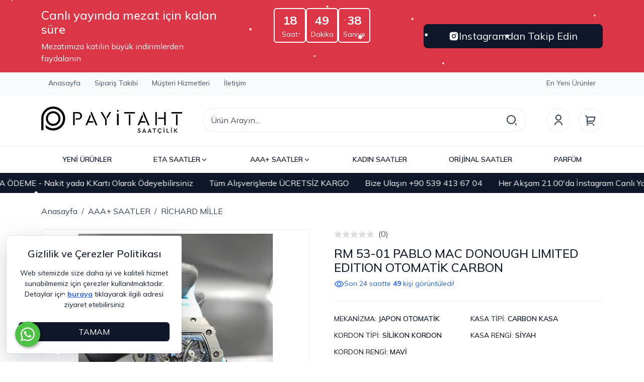

--- FILE ---
content_type: text/html; Charset=ISO-8859-9
request_url: https://www.payitahtsaatcilik.com/rm-53-01-pablo-mac-donough-limited-edition-otomatik-carbon-pmu2623
body_size: 31710
content:

<!DOCTYPE html>
<html lang="tr">
<head>

<title>RİCHARD MİLLE RM 53-01 PABLO MAC DONOUGH LIMITED EDITION OTOMATİK CARBON Replika Saat - Payitaht Saatçilik</title>
<meta name="description" content="Sadece Kaliteli Replika Modellerini Görebileceğiniz Sayfamız Hizmetinizde. Tüm Ürünler 2 Yıl Mekanizma Garantili" />

<meta name="robots" content="index, follow" />

<meta charset="iso-8859-9" />
<meta http-equiv="X-UA-Compatible" content="IE=Edge" />

<meta name="viewport" content="width=device-width, initial-scale=1" />

<link rel="icon" href="https://platincdn.com/3502/img/favicon.png?q=3146871835" />
<link rel="canonical" href="https://www.payitahtsaatcilik.com/rm-53-01-pablo-mac-donough-limited-edition-otomatik-carbon-pmu2623" />
<meta name="google-site-verification" content="AfLp0A4OtjR4WbXKNSK9KfGhZHzBfRiRkjFdu7v1rXM" />
<!-- Google tag (gtag.js) -->
<script async src="https://www.googletagmanager.com/gtag/js?id=G-99Q7LDN3Q9"></script>
<script>
  window.dataLayer = window.dataLayer || [];
  function gtag(){dataLayer.push(arguments);}
  gtag('js', new Date());

  gtag('config', 'G-99Q7LDN3Q9');
</script>
<meta name="yandex-verification" content="229fb63681883d96" />
<!-- Google tag (gtag.js) -->
<script async src="https://www.googletagmanager.com/gtag/js?id=AW-933994093"></script>
<script>
  window.dataLayer = window.dataLayer || [];
  function gtag(){dataLayer.push(arguments);}
  gtag('js', new Date());

  gtag('config', 'AW-933994093');
</script>
<!-- Google Tag Manager -->
<script>(function(w,d,s,l,i){w[l]=w[l]||[];w[l].push({'gtm.start':
new Date().getTime(),event:'gtm.js'});var f=d.getElementsByTagName(s)[0],
j=d.createElement(s),dl=l!='dataLayer'?'&l='+l:'';j.async=true;j.src=
'https://www.googletagmanager.com/gtm.js?id='+i+dl;f.parentNode.insertBefore(j,f);
})(window,document,'script','dataLayer','GTM-PG3MP6X');</script>
<!-- End Google Tag Manager -->


<link href="/feed/" rel="alternate" type="application/rss+xml" title="Payitaht Saatçilik - Tüm Saat Modellerimiz 2 Yıl Garantilidir Rss Besleme" />


<meta property="og:image" content="https://platincdn.com/3502/pictures/thumb/500X-LDHWRNSVMN41420236513_IMG_20210611_015512.jpg" />
<meta property="og:site_name" content="Payitaht Saatçilik - Tüm Saat Modellerimiz 2 Yıl Garantilidir" />
<meta property="og:title" content="RİCHARD MİLLE RM 53-01 PABLO MAC DONOUGH LIMITED EDITION OTOMATİK CARBON Replika Saat - Payitaht Saatçilik" />
<meta property="og:description" content="Sadece Kaliteli Replika Modellerini Görebileceğiniz Sayfamız Hizmetinizde. Tüm Ürünler 2 Yıl Mekanizma Garantili" />
<meta property="og:type" content="website">
<meta property="og:url" content="https://www.payitahtsaatcilik.com/rm-53-01-pablo-mac-donough-limited-edition-otomatik-carbon-pmu2623">
<meta name="twitter:card" content="summary_large_image" />
<meta name="twitter:title" content="RİCHARD MİLLE RM 53-01 PABLO MAC DONOUGH LIMITED EDITION OTOMATİK CARBON Replika Saat - Payitaht Saatçilik" />
<meta name="twitter:description" content="Sadece Kaliteli Replika Modellerini Görebileceğiniz Sayfamız Hizmetinizde. Tüm Ürünler 2 Yıl Mekanizma Garantili" />
<meta name="twitter:image" content="https://platincdn.com/3502/pictures/thumb/500X-LDHWRNSVMN41420236513_IMG_20210611_015512.jpg" />

<link rel="preload" as="style" href="/assets/dist/vendor.min.css?_t=156011992025.10.22" /><link rel="preload" as="style" href="/assets/dist/app.min.css?_t=156011992025.10.22" /><link rel="preload" as="style" href="https://cdnjs.cloudflare.com/ajax/libs/font-awesome/6.6.0/css/all.min.css?_t=156011992025.10.22" /><link rel="preload" as="style" href="/skin/payitaht/assets/owl-carousel/assets/owl.carousel.min.css?_t=156011992025.10.22" /><link rel="preload" as="style" href="/skin/payitaht/assets/owl-carousel/assets/owl.theme.default.min.css?_t=156011992025.10.22" /><link rel="preload" as="style" href="/skin/payitaht/assets/smartmenus/addons/bootstrap-4/jquery.smartmenus.bootstrap-4.css?_t=156011992025.10.22" /><link rel="preload" as="style" href="/skin/payitaht/css/theme.css?_t=156011992025.10.22" /><link rel="preload" as="style" href="/assets/dist/vendor_product_detail.min.css?_t=156011992025.10.22" /><link rel="preload" as="style" href="https://platincdn.com/3502/tema/genel.css?q=915540861&_t=156011992025.10.22" /><link rel="preload" as="style" href="https://platincdn.com/3502/tema/urun.css?q=915540861&_t=156011992025.10.22" /><link charset="UTF-8" rel="preload" as="script" href="/assets/dist/vendor_jquery.min.js?_t=156011992025.10.22" /><link charset="UTF-8" rel="preload" as="script" href="/assets/dist/vendor.min.js?_t=156011992025.10.22" /><link rel="preload" as="script" href="https://cdnjs.cloudflare.com/ajax/libs/axios/0.18.0/axios.min.js?_t=156011992025.10.22" /><link charset="UTF-8" rel="preload" as="script" href="/assets/dist/vendor_product_detail.min.js?_t=156011992025.10.22" /><link charset="UTF-8" rel="preload" as="script" href="/assets/dist/app.min.js?_t=156011992025.10.22" /><link rel="preload" as="script" href="https://cdn.jsdelivr.net/npm/bootstrap@5.3.3/dist/js/bootstrap.bundle.min.js?_t=156011992025.10.22" /><link rel="preload" as="script" href="/skin/payitaht/assets/owl-carousel/owl.carousel.min.js?_t=156011992025.10.22" /><link rel="preload" as="script" href="/assets/dist/component/product-point.component.js?_t=156011992025.10.22" /><link rel="preload" as="script" href="/skin/payitaht/assets/mustache.min.js?_t=156011992025.10.22" /><link rel="preload" as="script" href="/skin/payitaht/jquery.smartmenus.min.js?_t=156011992025.10.22" /><link rel="preload" as="script" href="/skin/payitaht/assets/smartmenus/addons/bootstrap-4/jquery.smartmenus.bootstrap-4.min.js?_t=156011992025.10.22" /><link rel="preload" as="script" href="/skin/payitaht/assets/drilldown/jquery.drilldown.min.js?_t=156011992025.10.22" /><link rel="preload" as="script" href="/skin/payitaht/theme.min.js?_t=156011992025.10.22" /><link rel="preload" as="script" href="https://platincdn.com/3502/tema/genel.js?q=915540861&_t=156011992025.10.22" /><link rel="preload" as="script" href="https://platincdn.com/3502/tema/urun.js?q=915540861&_t=156011992025.10.22" /><link rel="stylesheet" type="text/css" href="/assets/dist/vendor.min.css?_t=156011992025.10.22" /><link rel="stylesheet" type="text/css" href="/assets/dist/app.min.css?_t=156011992025.10.22" /><link rel="stylesheet" type="text/css" href="https://cdnjs.cloudflare.com/ajax/libs/font-awesome/6.6.0/css/all.min.css?_t=156011992025.10.22" /><link rel="stylesheet" type="text/css" href="/skin/payitaht/assets/owl-carousel/assets/owl.carousel.min.css?_t=156011992025.10.22" /><link rel="stylesheet" type="text/css" href="/skin/payitaht/assets/owl-carousel/assets/owl.theme.default.min.css?_t=156011992025.10.22" /><link rel="stylesheet" type="text/css" href="/skin/payitaht/assets/smartmenus/addons/bootstrap-4/jquery.smartmenus.bootstrap-4.css?_t=156011992025.10.22" /><link rel="stylesheet" type="text/css" href="/skin/payitaht/css/theme.css?_t=156011992025.10.22" /><style>/**/</style><link rel="stylesheet" type="text/css" href="/assets/dist/vendor_product_detail.min.css?_t=156011992025.10.22" /><link rel="stylesheet" type="text/css" href="https://platincdn.com/3502/tema/genel.css?q=915540861&_t=156011992025.10.22" /><link rel="stylesheet" type="text/css" href="https://platincdn.com/3502/tema/urun.css?q=915540861&_t=156011992025.10.22" />
<script>
window.themeSettings = {
mezat_times: "[{\"start\":\"2026-08-18T01:00\",\"end\":\"2026-01-18T21:00\",\"link\":\"https://www.instagram.com/psaatcilikk/#\"},{\"start\":\"2026-01-19T01:00\",\"end\":\"2026-01-19T21:00\",\"link\":\"https://www.instagram.com/psaatcilikk/#\"},{\"start\":\"2026-01-20T01:00\",\"end\":\"2026-01-20T21:00\",\"link\":\"https://www.instagram.com/psaatcilikk/#\"},{\"start\":\"2026-01-21T01:00\",\"end\":\"2026-01-21T21:00\",\"link\":\"https://www.instagram.com/psaatcilikk/#\"},{\"start\":\"2026-01-22T01:00\",\"end\":\"2026-01-22T21:00\",\"link\":\"https://www.instagram.com/psaatcilikk/#\"},{\"start\":\"2026-01-23T01:00\",\"end\":\"2026-01-23T22:00\",\"link\":\"https://www.instagram.com/psaatcilikk/\"},{\"start\":\"2026-01-16T01:00\",\"end\":\"2026-01-16T22:00\",\"link\":\"https://www.instagram.com/psaatcilikk/\"},{\"start\":\"2026-01-17T01:00\",\"end\":\"2026-01-17T22:00\",\"link\":\"https://www.instagram.com/psaatcilikk/\"}]",
brand_logos: "{\n\tname:\"OMEGA\", \n\timage:\"https://www.saatkordoncusu.com/idea/bw/81/myassets/categories/81/images.png?revision=1706041218\"\n}, \n{\t\n\tname:\"ROLEX\",\n\timage:\"https://platincdn.com/3502/dosyalar/images/1(1).png\"\n},\n{\n\tname:\"PANERAI\",\n\timage:\"https://platincdn.com/3502/dosyalar/images/px.png\"\n},\n",
urun_detay_whtasapp: "+905394136704",
};
</script>
<script charset="UTF-8" type="text/javascript" src="/assets/dist/vendor_jquery.min.js?_t=156011992025.10.22"></script>
</head>
<body>
	<div id="PM_main">
		<div id="PM_ust">

<script type="text/javascript">
	$("body").attr("data-bs-no-jquery","true");
	// Settings
	
		var brand_logos = [{
	name:"OMEGA", 
	image:"https://www.saatkordoncusu.com/idea/bw/81/myassets/categories/81/images.png?revision=1706041218"
}, 
{	
	name:"ROLEX",
	image:"https://platincdn.com/3502/dosyalar/images/1(1).png"
},
{
	name:"PANERAI",
	image:"https://platincdn.com/3502/dosyalar/images/px.png"
},
];
	
		var populer_searchs = [{text: "HUBLOT BIG BANG", url: "/big-bang-unico-magic-city-cronograph-replika-saat-pmu4353"}, 
{text: "CARTIER SAAT", url: "/arama?tip=1&word=cartier"}, 
{text: "YENİ ROLEX SAATLER", url: "/yeni-urunler-pmk235?ob=5&marka=ROLEX"}];
	
</script>
<!-- hidden elements -->

<div id="hidden_elements">
	<div class="modal fade" id="addToCartModal" tabindex="-1" aria-labelledby="addToCartModal" aria-hidden="true">
		<div class="modal-dialog modal-dialog-centered">
			<div class="modal-content">
				<div class="modal-body text-center">
					<div class="mb-1 text-secondary">
						<svg xmlns="http://www.w3.org/2000/svg" width="72" height="72" viewBox="0 0 24 24">
							<path fill="currentColor" d="M12 22C6.477 22 2 17.523 2 12S6.477 2 12 2s10 4.477 10 10s-4.477 10-10 10m0-2a8 8 0 1 0 0-16a8 8 0 0 0 0 16m-.997-4L6.76 11.757l1.414-1.414l2.829 2.829l5.657-5.657l1.414 1.414z"/>
						</svg>
					</div>
					<div class="modal-text mb-4"></div>
					<div class="row">
						<div class="col-lg-6">
							<button class="btn btn-light fw-bold w-100 mb-3 mb-lg-0" data-bs-dismiss="modal">ALIŞVERİŞE DEVAM ET</button>
						</div>
						<div class="col-lg-6">
							<a href="/uye-teslimat-ve-fatura-bilgileri?sid=135688411" class="btn btn-dark fw-bold text-white w-100">SATIN AL</a>
						</div>
					</div>
				</div>
			</div>
		</div>
	</div>
	<div class="toast-container top-0 start-50 translate-middle-x position-fixed">
		<div id="system-message" class="toast align-items-center text-white text-bg-dark border-0 mx-3 mt-3" role="alert" data-bs-delay="10000">
			<div class="d-flex">
				<div class="toast-body p-3"></div>
				<button type="button" class="btn-close btn-close-white me-3 m-auto" data-bs-dismiss="toast"></button>
			</div>
		</div>
	</div>
	<div class="modal" tabindex="-1" id="searchModal">
		<div class="modal-dialog modal-xl modal-dialog-scrollable">
			<div class="modal-content">
				<div class="modal-header d-lg-none">
					<h5 class="modal-title">Arama</h5>
					<button type="button" class="btn-close" data-bs-dismiss="modal" aria-label="Close"></button>
				</div>
				<div class="card border-0 bg-extra-light">
					<div class="card-body border-bottom">
						<form method="get" action="/arama" name="urun_arama_form" autocomplete="off">
							<input type="hidden" name="tip" value="1" />
							<div class="position-relative">
								<input id="searcInputReal" type="text" name="word" class="form-control form-control-lg fs-6 rounded-pill z-1 pe-5" style="height: 3rem;" id="arama_input" placeholder="Ürün Arayın..." />
								<button class="btn btn-lg border-0 position-absolute bg-white top-50 end-0 translate-middle-y z-2 rounded-pill d-flex align-items-center" type="submit" style="margin-right: 1px;">
									<svg xmlns="http://www.w3.org/2000/svg" width="24" height="24" viewBox="0 0 24 24" class="text-secondary">
										<path fill="currentColor" d="M11 2c4.968 0 9 4.032 9 9s-4.032 9-9 9s-9-4.032-9-9s4.032-9 9-9m0 16c3.867 0 7-3.133 7-7s-3.133-7-7-7s-7 3.133-7 7s3.133 7 7 7m8.485.071l2.829 2.828l-1.415 1.415l-2.828-2.829z"/>
									</svg>
								</button>
							</div>
						</form>
					</div>
				</div>
				<div class="modal-body pb-0">						
					<div class="row">
						<div class="col-lg-12">
							<div class="mb-4" id="searchResults">
								<p class="mb-2 fw-semibold">Önerilen Ürünler</p>
								<div class="list-group small"></div>
							</div>
							<div class="mb-4" id="searchPopuler">
								<p class="mb-2 fw-semibold">Popüler Aramalar</p>
								<ul class="list-unstyled d-flex gap-2 gap-lg-3 flex-lg-wrap overflow-x-auto small"></ul>
							</div>				

							<div class="mb-4" id="searchBrands">
								<p class="mb-2 fw-semibold">Markalar</p>
								<ul class="list-unstyled d-flex gap-2 gap-lg-3 flex-lg-wrap overflow-x-auto small"></ul>
							</div>
						</div>
						<div class="col-lg-6 d-none">
							<div class="mb-4" id="lastikAsistan">
								<p class="mb-2 fw-semibold">Aradığınız Saati Filtreleyerek Bulun</p>
								<div id="lastik-secici-2" class="card">
									<div class="lastik-secici-2-container card-body">
										<div class="mb-3">
											<label class="form-label" for="lastik_tipi">Kategori</label>
											<select class="form-select" onchange="openSelectTab(this)" id="lastik_tipi">
												<option value="motosiklet">Motosiklet Lastikleri</option>
												<option value="atv">Atv/Utv Lastikleri</option>
												<option value="forklift">Forklift ve Diğer Lastikler</option>
											</select>
										</div>
										<div class="lastik-secici-form-select">
											<!-- Motosiklet -->
											<form id="form-motosiklet-select">
												<div class="row row-cols-1 row-cols-xl-3 g-3 mb-3">
													<div class="col">
														<label class="form-label" for="motosiklet_taban_genisligi_select">Taban Genişliği</label>
														<select id="motosiklet_taban_genisligi_select" class="form-select"></select>
													</div>
													<div class="col">
														<label class="form-label" for="motosiklet_kesit_orani_select">Kesit Oranı</label>
														<select id="motosiklet_kesit_orani_select" class="form-select"></select>
													</div>
													<div class="col">
														<label class="form-label" for="motosiklet_jant_capi_select">Jant Çapı</label>
														<select id="motosiklet_jant_capi_select" class="form-select"></select>
													</div>
												</div>
												<button class="lastik-ara btn btn-dark fw-bold text-white w-100" id="motosiklet_ara_search">FİLTRELE</button>
											</form>
											<!--/ Motosiklet -->

											<!-- ATV / UTV -->
											<form id="form-atv-select">
												<div class="row row-cols-1 row-cols-xl-3 g-3 mb-3">
													<div class="col">
														<label class="form-label" for="atv_utv_yukseklik_select">Yükseklik</label>
														<select id="atv_utv_yukseklik_select" class="form-select"></select>
													</div>
													<div class="col">
														<label class="form-label" for="atv_utv_genislik_select">Genişlik</label>
														<select id="atv_utv_genislik_select" class="form-select"></select>
													</div>
													<div class="col">
														<label class="form-label" for="atv_utv_jant_capi_select">Jant Çapı</label>
														<select id="atv_utv_jant_capi_select" class="form-select"></select>
													</div>
												</div>
												<button class="lastik-ara btn btn-warning fw-bold text-white w-100" id="atv_utv_ara_search">FİLTRELE</button>
											</form>
											<!--/ ATV / UTV -->

											<!-- Forklift -->
											<form id="form-forklift-select">
												<div class="row row-cols-1 row-cols-xl-3 g-3 mb-3">
													<div class="col">
														<label class="form-label" for="forklift_diger_taban_genisligi_select">Taban Genişliği</label>
														<select id="forklift_diger_taban_genisligi_select" class="form-select"></select>
													</div>
													<div class="col">
														<label class="form-label" for="forklift_diger_kesit_orani_select">Kesit Oranı</label>
														<select id="forklift_diger_kesit_orani_select" class="form-select"></select>
													</div>
													<div class="col">
														<label class="form-label" for="forklift_diger_jant_capi_select">Jant Çapı</label>
														<select id="forklift_diger_jant_capi_select" class="form-select"></select>
													</div>
												</div>
												<button class="lastik-ara btn btn-warning fw-bold text-white w-100" id="forklift_diger_ara_search">FİLTRELE</button>
											</form>
											<!--/ Forklift -->
										</div>
									</div>
								</div>
							</div>
						</div>
					</div>
				</div>
			</div>
		</div>
	</div>
	<div class="offcanvas offcanvas-start" tabindex="-1" id="filterCanvas">
		<div class="offcanvas-header border-bottom">
			<h5 class="offcanvas-title">Filtrele</h5>
			<button type="button" class="btn-close" data-bs-dismiss="offcanvas"></button>
		</div>
		<div class="offcanvas-body"></div>
	</div>
	<div class="offcanvas offcanvas-end" tabindex="-1" id="infoCanvas">
		<div class="offcanvas-header border-bottom">
			<h5 class="offcanvas-title"></h5>
			<button type="button" class="btn-close" data-bs-dismiss="offcanvas"></button>
		</div>
		<div class="offcanvas-body"></div>
	</div>
	<div class="offcanvas offcanvas-start bg-extra-light" tabindex="-1" id="categoriesCanvas">
		<div class="offcanvas-header border-bottom bg-white">
			<h5 class="offcanvas-title">Tüm Kategoriler</h5>
			<button type="button" class="btn-close" data-bs-dismiss="offcanvas"></button>
		</div>
		<div class="drilldown">
			<div class="drilldown-container pb-5">
			
			</div>
		</div>
	</div>
	<div class="offcanvas offcanvas-end" tabindex="-1" id="newUser">
		<div class="offcanvas-header border-bottom">
			<ul class="nav nav-underline">
				<li class="nav-item"><a class="nav-link active" tabindex="-1" aria-current="page" href="#">Kayıt Ol</a></li>
				<li class="nav-item"><a class="nav-link" tabindex="-1" href="#" data-bs-toggle="offcanvas" data-bs-target="#userSidePanel">Giriş Yap</a></li>
			</ul>
			<button type="button" class="btn-close" data-bs-dismiss="offcanvas"></button>
		</div>
		<div class="offcanvas-body">
			<div class="register-form">
				<form method="post" id="newMemberFrm" action="?return_url=/rm-53-01-pablo-mac-donough-limited-edition-otomatik-carbon-pmu2623">
					<input type="hidden" name="islem" value="uye_kayit">
					<input type="hidden" name="sid" value="135688411">
					
					<div class="mb-3">
						<div class="form-check form-check-inline cursor-pointer">
							<input type="radio" id="uye_tip_1" name="uye_tip" value="1" checked="checked" class="form-check-input cursor-pointer" data-bs-toggle="collapse" data-bs-target=".commercialFields.collapse.show"/>
							<label for="uye_tip_1" class="form-check-label cursor-pointer">Bireysel</label>
						</div>
						<div class="form-check form-check-inline">
							<input type="radio" id="uye_tip_2" name="uye_tip" value="2" class="form-check-input cursor-pointer" data-bs-toggle="collapse" data-bs-target=".commercialFields.collapse:not(.show)"/>
							<label for="uye_tip_2" class="form-check-label cursor-pointer">Kurumsal</label>
						</div>
					</div>		
					
					<div class="collapse commercialFields">
						<div class="mb-3">
							<input type="text" id="uye_firma_ismi" name="uye_firma_ismi" value="" class="form-control" placeholder="Firma ismi *" />
						</div>	
						<div class="mb-3">
							<input type="text" id="uye_firma_unvani" name="uye_firma_unvani" value="" class="form-control" placeholder="Firma ünvanı *" />
						</div>	
						<div class="mb-3">
							<input type="text" id="uye_firma_vd" name="uye_firma_vd" value="" class="form-control" placeholder="Vergi dairesi *" />
						</div>	
						<div class="mb-3">
							<input type="text" id="uye_firma_vn" name="uye_firma_vn" value="" class="form-control" placeholder="Vergi numarası *" />
						</div>		
					</div>
					
					<div id="requiredFields">
						<div class="mb-3">
							<input type="text" id="uye_ad" name="uye_ad" value="" class="form-control" placeholder="Ad *" />
						</div>		
						<div class="mb-3">
							<input type="text" id="uye_soyad" name="uye_soyad" value="" class="form-control" placeholder="Soyad *" />
						</div>
						<div class="mb-3">
							<input type="email" id="uye_mail" name="uye_mail" autocomplete="username" value="" class="form-control" placeholder="E-posta *" />
						</div>
						<div class="mb-3">
							<input type="password" id="uye_sifre" name="uye_sifre" autocomplete="new-password" value="" class="form-control" placeholder="Şifre *" />
						</div>
						<div class="mb-3">
							<input type="password" id="uye_sifre2" name="uye_sifre2" autocomplete="new-password"  value="" class="form-control" placeholder="Şifre Tekrar *" />
						</div>
					</div>
					
					<div class="mb-3">
						<div class="form-check">
							<label for="uye_sozlesmesi" class="form-check-label small">
								<div>Üyelik ve Gizlilik Sözleşmesi ile KVKK Politikasını okudum, kabul ediyorum</div>
							</label>
							<input id="uye_sozlesmesi" name="uye_sozlesmesi" type="checkbox" checked="checked" value="1" class="form-check-input" >
							<div class="mt-1 small">
								<a rel="sexylightbox nofollow" href="uyelik-sozlesmesi?sid=135688411&amp;TB_iframe=true&amp;height=500&amp;width=800&amp;modal=1" title="Üyelik Sözleşmesi" class="d-inline-block me-2">Üyelik Sözleşmesi</a>
								<a rel="nofollow" href="/kvkk" target="_blank" title="KVKK Politikası" class="d-inline-block">Rıza Metni</a>
							</div>
						</div>
					</div>
					<div class="mb-3">
						<div class="form-check">
							<input id="uye_listeye_katil" name="uye_listeye_katil" type="checkbox" value="1" class="form-check-input">
							<label for="uye_listeye_katil" class="form-check-label small">Kampanya ve yenilikler hakkında bilgi almak istiyorum</label>
						</div>
					</div>
					<div class="mb-3">
						<button type="submit" class="btn btn-dark w-100">Ücretsiz Kayıt Ol</button>
					</div>
				</form>
				<div class="socialLogin">
					
						<hr class="login-divider" data-text="veya" />
						
								<div class="mb-3">
									<a rel="nofollow" class="login-buttons w-100 btn btn-facebook" id="facebook_login_btn" href="//social.platinbox.org/facebook/login?params=islem%3Dsocial%5Flogin&token=73432bcc2df70a4e118c2fe7fc646a48cd84143067ffb5a33ffc0fad7da20c55">facebook ile kayıt ol</a>
								</div>	
							
								<div class="mb-3">
									<a rel="nofollow" class="login-buttons w-100 btn btn-google" id="google_login_btn" href="//social.platinbox.org/google/login?params=islem%3Dsocial%5Flogin&token=73432bcc2df70a4e118c2fe7fc646a48cd84143067ffb5a33ffc0fad7da20c55">google ile kayıt ol</a>
								</div>	
							 
				</div>
			</div>
		</div>
	</div>
	<div class="offcanvas offcanvas-end" tabindex="-1" id="userSidePanel">
		<div class="offcanvas-header border-bottom">
			
			<ul class="nav nav-underline">
				<li class="nav-item"><a class="nav-link active" tabindex="-1" aria-current="page" href="#">Giriş Yap</a></li>
				<li class="nav-item"><a class="nav-link" href="#" tabindex="-1" data-bs-toggle="offcanvas" data-bs-target="#newUser">Kayıt Ol</a></li>
			</ul>
			
			<button type="button" class="btn-close" data-bs-dismiss="offcanvas"></button>
		</div>
		
		<div class="offcanvas-body">
			<div class="login-form">
				<form id="loginFrm" method="post" action="?return_url=/rm-53-01-pablo-mac-donough-limited-edition-otomatik-carbon-pmu2623">
					<input type="hidden" name="islem" value="uye_giris">
					<input type="hidden" name="sid" value="135688411">
					<div class="mb-3">
						<input type="email" name="uye_giris_email" id="uye_giris_email" autocomplete="username" class="form-control" placeholder="E-posta" />
					</div>
					<div class="mb-3">
						<input type="password" name="uye_giris_sifre" id="uye_giris_sifre" autocomplete="current-password" class="form-control" placeholder="Şifre" />
					</div>
					<div class="user-login-lost-pass d-flex align-items-center justify-content-between mb-3">
						<div class="form-check">
							<input class="form-check-input" id="uye_giris_beni_hatirla" name="uye_giris_beni_hatirla" type="checkbox" value="1">
							<label class="form-check-label" for="uye_giris_beni_hatirla">Beni hatırla</label>
						</div>
						<a rel="sexylightbox" href="/sifremi-unuttum?sid=135688411TB_iframe=true&amp;height=330&amp;width=400&amp;modal=1">Şifremi Unuttum</a>
					</div>
					<div class="mb-3">
						<button type="submit" class="btn btn-dark w-100">Giriş Yap</button>
					</div>
				</form>
				<div class="socialLogin">
					
						<hr class="login-divider" data-text="veya" />
						
								<div class="mb-3">
									<a rel="nofollow" class="login-buttons w-100 btn btn-facebook" id="facebook_login_btn" href="//social.platinbox.org/facebook/login?params=islem%3Dsocial%5Flogin&token=73432bcc2df70a4e118c2fe7fc646a48cd84143067ffb5a33ffc0fad7da20c55">facebook ile giriş yap</a>
								</div>	
							
								<div class="mb-3">
									<a rel="nofollow" class="login-buttons w-100 btn btn-google" id="google_login_btn" href="//social.platinbox.org/google/login?params=islem%3Dsocial%5Flogin&token=73432bcc2df70a4e118c2fe7fc646a48cd84143067ffb5a33ffc0fad7da20c55">google ile giriş yap</a>
								</div>	
							 
				</div>
			</div>
		</div>
		
	</div>
</div>
<!-- hidden elements -->
<nav class="border-bottom border-light d-none d-lg-block">
	<div id="mezat_timer_desktop" class="text-bg-danger d-none d-sm-block">
		<div class="container-xl py-3">
			<div class="row">
				<div class="col">
					<div class="d-flex flex-column h-100 justify-content-center not-live d-none">
						<h4>Canlı yayında mezat için kalan süre</h4>
						<div>Mezatımıza katılın büyük indirimlerden faydalanın</div>
					</div>
					<div class="d-flex flex-column h-100 justify-content-center live">
						<h4>Şuan canlı mezat yayınındayız!</h4>
						<div>Mezatımıza katılın büyük indirimlerden faydalanın</div>
					</div>
				</div>
				<div class="col not-live d-none">
					<div id="clockdiv_desktop" class="d-flex justify-content-center gap-3">
						<div class="counter-card border border-2 border-white rounded px-3 py-1 d-flex flex-column align-items-center justify-content-center">
							<span class="hours fs-4 fw-bold">00</span>
							<small>Saat</small>
						</div>
						<div class="counter-card border border-2 border-white rounded px-3 py-1 d-flex flex-column align-items-center justify-content-center">
							<span class="minutes fs-4 fw-bold">00</span>
							<small>Dakika</small>
						</div>
						<div class="counter-card border border-2 border-white rounded px-3 py-1 d-flex flex-column align-items-center justify-content-center">
							<span class="seconds fs-4 fw-bold">00</span>
							<small>Saniye</small>
						</div>
					</div>
				</div>
				<div class="col">
					<div class="d-flex h-100 align-items-center justify-content-end not-live d-none">
						<a href="" class="btn btn-lg btn-dark mezat_link d-flex align-items-center w-100 gap-2 justify-content-center" target="_blank">
							<svg xmlns="http://www.w3.org/2000/svg" width="20" height="20" viewBox="0 0 24 24"><path fill="currentColor" d="M13.028 2c1.125.003 1.696.009 2.189.023l.194.007c.224.008.445.018.712.03c1.064.05 1.79.218 2.427.465c.66.254 1.216.598 1.772 1.153a4.9 4.9 0 0 1 1.153 1.772c.247.637.415 1.363.465 2.428c.012.266.022.487.03.712l.006.194c.015.492.021 1.063.023 2.188l.001.746v1.31a79 79 0 0 1-.023 2.188l-.006.194c-.008.225-.018.446-.03.712c-.05 1.065-.22 1.79-.466 2.428a4.9 4.9 0 0 1-1.153 1.772a4.9 4.9 0 0 1-1.772 1.153c-.637.247-1.363.415-2.427.465l-.712.03l-.194.006c-.493.014-1.064.021-2.189.023l-.746.001h-1.309a78 78 0 0 1-2.189-.023l-.194-.006a63 63 0 0 1-.712-.031c-1.064-.05-1.79-.218-2.428-.465a4.9 4.9 0 0 1-1.771-1.153a4.9 4.9 0 0 1-1.154-1.772c-.247-.637-.415-1.363-.465-2.428l-.03-.712l-.005-.194A79 79 0 0 1 2 13.028v-2.056a79 79 0 0 1 .022-2.188l.007-.194c.008-.225.018-.446.03-.712c.05-1.065.218-1.79.465-2.428A4.9 4.9 0 0 1 3.68 3.678a4.9 4.9 0 0 1 1.77-1.153c.638-.247 1.363-.415 2.428-.465c.266-.012.488-.022.712-.03l.194-.006a79 79 0 0 1 2.188-.023zM12 7a5 5 0 1 0 0 10a5 5 0 0 0 0-10m0 2a3 3 0 1 1 .001 6a3 3 0 0 1 0-6m5.25-3.5a1.25 1.25 0 0 0 0 2.5a1.25 1.25 0 0 0 0-2.5"></path></svg>
							Instagramdan Takip Edin
						</a>
					</div>
					<div class="d-flex h-100 align-items-center justify-content-end live">
						<a href="" class="btn btn-lg btn-dark mezat_link d-flex align-items-center w-100 gap-2 justify-content-center pulse" target="_blank">
							<svg xmlns="http://www.w3.org/2000/svg" width="20" height="20" viewBox="0 0 24 24"><path fill="currentColor" d="M13.028 2c1.125.003 1.696.009 2.189.023l.194.007c.224.008.445.018.712.03c1.064.05 1.79.218 2.427.465c.66.254 1.216.598 1.772 1.153a4.9 4.9 0 0 1 1.153 1.772c.247.637.415 1.363.465 2.428c.012.266.022.487.03.712l.006.194c.015.492.021 1.063.023 2.188l.001.746v1.31a79 79 0 0 1-.023 2.188l-.006.194c-.008.225-.018.446-.03.712c-.05 1.065-.22 1.79-.466 2.428a4.9 4.9 0 0 1-1.153 1.772a4.9 4.9 0 0 1-1.772 1.153c-.637.247-1.363.415-2.427.465l-.712.03l-.194.006c-.493.014-1.064.021-2.189.023l-.746.001h-1.309a78 78 0 0 1-2.189-.023l-.194-.006a63 63 0 0 1-.712-.031c-1.064-.05-1.79-.218-2.428-.465a4.9 4.9 0 0 1-1.771-1.153a4.9 4.9 0 0 1-1.154-1.772c-.247-.637-.415-1.363-.465-2.428l-.03-.712l-.005-.194A79 79 0 0 1 2 13.028v-2.056a79 79 0 0 1 .022-2.188l.007-.194c.008-.225.018-.446.03-.712c.05-1.065.218-1.79.465-2.428A4.9 4.9 0 0 1 3.68 3.678a4.9 4.9 0 0 1 1.77-1.153c.638-.247 1.363-.415 2.428-.465c.266-.012.488-.022.712-.03l.194-.006a79 79 0 0 1 2.188-.023zM12 7a5 5 0 1 0 0 10a5 5 0 0 0 0-10m0 2a3 3 0 1 1 .001 6a3 3 0 0 1 0-6m5.25-3.5a1.25 1.25 0 0 0 0 2.5a1.25 1.25 0 0 0 0-2.5"></path></svg>
							Canlı Yayında Mezatımıza Katılın
						</a>
					</div>
				</div>
			</div>
		</div>
	</div>
	<div class="header_top_row border-bottom bg-extra-light border-light">
		<div class="container-xl">
			<div class="row">
				<div class="col">
					<ul id="ust_ana_menu" class="ust_ana_menu"><li>
<a href="/default.asp" target="_self" title="Anasayfa"><span>Anasayfa</span></a></li>
<li>
<a href="/siparis-takibi" target="_self" title="Sipariş Takibi"><span>Sipariş Takibi</span></a></li>
<li>
<a href="/musteri-hizmetleri" target="_self" title="Müşteri Hizmetleri"><span>Müşteri Hizmetleri</span></a></li>
<li>
<a href="/iletisim" target="_self" title="İletişim"><span>İletişim</span></a></li>
</ul>
				</div>
				<div class="col-auto d-flex align-items-center" id="gTranslate"></div>
				<div class="col-auto">
					<ul id="ust_ek_menu_" class="ust_ek_menu_ "></ul><ul id="ust_ek_menu_2" class="ust_ek_menu_2 "><li>
<a href="/yeni-urunler" target="_self"><span>En Yeni Ürünler</span></a></li>
</ul>
				</div>
			</div>
		</div>
	</div>
	<div class="bg-white">
		<div class="container-xl py-4">
			<div class="row justify-content-between align-items-center">
				<div class="col-auto logo-desktop">
					<a class="d-inline-block" href="/" title="Payitaht Saatçilik - Tüm Saat Modellerimiz 2 Yıl Garantilidir">
						<img src="https://platincdn.com/3502/img/logo.png?q=889720440" alt="Payitaht Saatçilik - Tüm Saat Modellerimiz 2 Yıl Garantilidir" class="img-fluid" />
					</a>
				</div>
				<div class="col">
					<div class="w-100 px-lg-3 my-0">
						<div class="position-relative" data-bs-toggle="modal" data-bs-target="#searchModal">
							<input id="searcInputRef" type="text" class="form-control form-control-lg fs-6 rounded-pill cursor-pointer" style="height: 3rem" placeholder="Ürün Arayın..." readOnly />
							<button class="btn btn-lg border-0 position-absolute bg-white top-50 end-0 translate-middle-y z-2 rounded-pill d-flex align-items-center text-secondary" type="button" style="margin-right: 1px;">
								<svg xmlns="http://www.w3.org/2000/svg" width="24" height="24" viewBox="0 0 24 24">
									<path fill="currentColor" d="M11 2c4.968 0 9 4.032 9 9s-4.032 9-9 9s-9-4.032-9-9s4.032-9 9-9m0 16c3.867 0 7-3.133 7-7s-3.133-7-7-7s-7 3.133-7 7s3.133 7 7 7m8.485.071l2.829 2.828l-1.415 1.415l-2.828-2.829z"/>
								</svg>
							</button>
						</div>
					</div>
				</div>
				<div class="col-auto justify-content-end">
					<div class="list-group list-group-horizontal">
						<button id="userBtn" class="border-1 list-group-item list-group-item-action rounded-circle d-flex align-items-center justify-content-center p-0 me-3 text-secondary" style="width:48px; height:48px" data-bs-toggle="offcanvas" data-bs-target="#userSidePanel">				
							<svg xmlns="http://www.w3.org/2000/svg" width="24" height="24" viewBox="0 0 24 24">
								<path fill="currentColor" d="M4 22a8 8 0 1 1 16 0h-2a6 6 0 0 0-12 0zm8-9c-3.315 0-6-2.685-6-6s2.685-6 6-6s6 2.685 6 6s-2.685 6-6 6m0-2c2.21 0 4-1.79 4-4s-1.79-4-4-4s-4 1.79-4 4s1.79 4 4 4"/>
							</svg>
						</button>
						<a href="/alisveris-sepetim" class="border-1 list-group-item list-group-item-action rounded-circle d-flex align-items-center justify-content-center p-0 position-relative text-secondary" style="width:48px; height:48px">
							<svg xmlns="http://www.w3.org/2000/svg" width="24" height="24" viewBox="0 0 24 24">
								<path fill="currentColor" d="M4.004 6.417L.762 3.174L2.176 1.76l3.243 3.243H20.66a1 1 0 0 1 .958 1.287l-2.4 8a1 1 0 0 1-.958.713H6.004v2h11v2h-12a1 1 0 0 1-1-1zm2 .586v6h11.512l1.8-6zm-.5 16a1.5 1.5 0 1 1 0-3a1.5 1.5 0 0 1 0 3m12 0a1.5 1.5 0 1 1 0-3a1.5 1.5 0 0 1 0 3"/>
							</svg>
							
						</a>
					</div>
				</div>
			</div>
		</div>
	</div>
</nav>

<nav id="mainMenu" class="navbar navbar-expand-lg d-none d-lg-block sticky-top bg-white shadow-sm p-0">
	<div class="container-xl">
		<ul id="Menu1" class="MM"><li><a href="/yeni-urunler-pmk235"><span>YENİ ÜRÜNLER</span></a></li><li><a href="/eta-saatler-pmk1"><span>ETA SAATLER</span></a><ul><li><a href="/audemars-piguet-pmk33"><span>AUDEMARS PIGUET</span></a></li><li><a href="/bell-ve-ross-pmk255"><span>BELL & ROSS</span></a></li><li><a href="/blancpain-pmk234"><span>BLANCPAIN</span></a></li><li><a href="/breguet-pmk229"><span>BREGUET</span></a></li><li><a href="/breitling-pmk104"><span>BREITLING</span></a></li><li><a href="/bvlgari-pmk219"><span>BVLGARI</span></a></li><li><a href="/cartier-pmk232"><span>CARTIER</span></a></li><li><a href="/chopard-pmk258"><span>CHOPARD</span></a></li><li><a href="/franck-muller-pmk223"><span>FRANCK MULLER</span></a></li><li><a href="/hublot-pmk106"><span>HUBLOT</span></a></li><li><a href="/iwc-pmk217"><span>IWC</span></a></li><li><a href="/jacob-ve-co-pmk107"><span>JACOB & CO.</span></a></li><li><a href="/jaeger-le-coultre-pmk231"><span>JAEGER LE COULTRE</span></a></li><li><a href="/konstantin-chaykin-pmk105"><span>KONSTANTIN CHAYKIN</span></a></li><li><a href="/longines-pmk222"><span>LONGINES</span></a></li><li><a href="/omega-pmk32"><span>OMEGA</span></a></li><li><a href="/oris-pmk256"><span>ORIS</span></a></li><li><a href="/panerai-pmk227"><span>PANERAI</span></a></li><li><a href="/patek-philippe-pmk225"><span>PATEK PHILIPPE</span></a></li><li><a href="/richard-mille-pmk109"><span>RICHARD MILLE</span></a></li><li><a href="/roger-dubuis-pmk230"><span>ROGER DUBUIS</span></a></li><li><a href="/rolex-pmk110"><span>ROLEX</span></a></li><li><a href="/tag-heuer-pmk237"><span>TAG HEUER</span></a></li><li><a href="/tudor-pmk221"><span>TUDOR</span></a></li><li><a href="/ulysse-nardin-pmk226"><span>ULYSSE NARDIN</span></a></li><li><a href="/vacheron-constantin-pmk220"><span>VACHERON CONSTANTIN</span></a></li><li><a href="/zenith-pmk233"><span>ZENITH</span></a></li></ul></li><li><a href="/aaa-saatler-pmk2"><span>AAA+ SAATLER</span></a><ul><li><a href="/a-lange-sohne-pmk153"><span>A LANGE SÖHNE</span></a></li><li><a href="/audemars-piguet-pmk15"><span>AUDEMARS PIGUET</span></a><ul><li><a href="/jumbo-pmk16"><span>JUMBO</span></a></li><li><a href="/royal-oak-concept-pmk17"><span>ROYAL OAK CONCEPT</span></a></li><li><a href="/royal-oak-cronograph-pmk112"><span>ROYAL OAK CRONOGRAPH</span></a></li><li><a href="/royal-oak-automatic-pmk113"><span>ROYAL OAK AUTOMATIC</span></a></li><li><a href="/perpetual-calender-pmk114"><span>PERPETUAL CALENDER</span></a></li><li><a href="/royal-oak-tourbillon-pmk115"><span>ROYAL OAK TOURBILLON</span></a></li><li><a href="/openworked-skeleton-pmk116"><span>OPENWORKED SKELETON</span></a></li><li><a href="/offshore-diver-pmk117"><span>OFFSHORE DİVER</span></a></li><li><a href="/off-shore-limited-edition-pmk118"><span>OFF SHORE LIMITED EDITION</span></a></li><li><a href="/off-shore-cronograph-pmk119"><span>OFF SHORE CRONOGRAPH</span></a></li><li><a href="/kadin-pmk245"><span>KADIN</span></a></li></ul></li><li><a href="/bovet-pmk204"><span>BOVET</span></a></li><li><a href="/breguet-pmk252"><span>BREGUET</span></a></li><li><a href="/breitling-pmk29"><span>BREITLING</span></a><ul><li><a href="/avenger-pmk146"><span>AVENGER</span></a></li><li><a href="/bentley-pmk145"><span>BENTLEY</span></a></li><li><a href="/chronoliner-pmk238"><span>CHRONOLINER</span></a></li><li><a href="/cocpit-pmk148"><span>COCPIT</span></a></li><li><a href="/chronomat-pmk147"><span>CHRONOMAT</span></a></li><li><a href="/endurance-pmk150"><span>ENDURANCE</span></a></li><li><a href="/navitimer-pmk30"><span>NAVITIMER</span></a></li><li><a href="/premier-pmk151"><span>PREMIER</span></a></li><li><a href="/superocean-pmk31"><span>SUPEROCEAN</span></a></li><li><a href="/transocean-pmk152"><span>TRANSOCEAN</span></a></li><li><a href="/top-time-pmk253"><span>TOP TIME</span></a></li></ul></li><li><a href="/bvlgari-pmk190"><span>BVLGARI</span></a></li><li><a href="/cartier-pmk43"><span>CARTIER</span></a><ul><li><a href="/ballon-de-cartier-pmk44"><span>BALLON DE CARTIER</span></a></li><li><a href="/kadin-pmk178"><span>KADIN</span></a></li><li><a href="/calibre-pmk179"><span>CALİBRE</span></a></li><li><a href="/santos-pmk201"><span>SANTOS</span></a></li><li><a href="/klasik-pmk202"><span>KLASİK</span></a></li></ul></li><li><a href="/chopard-pmk241"><span>CHOPARD</span></a></li><li><a href="/citizen-pmk261"><span>CITIZEN</span></a></li><li><a href="/corum-pmk205"><span>CORUM</span></a></li><li><a href="/franck-muller-pmk165"><span>FRANCK MULLER</span></a><ul><li><a href="/casablanca-pmk166"><span>CASABLANCA</span></a></li><li><a href="/crazy-hours-pmk167"><span>CRAZY HOURS</span></a></li><li><a href="/crocodile-pmk168"><span>CROCODILE</span></a></li><li><a href="/grand-central-pmk169"><span>GRAND CENTRAL</span></a></li><li><a href="/vanguard-pmk170"><span>VANGUARD</span></a></li><li><a href="/conquistador-pmk242"><span>CONQUISTADOR</span></a></li></ul></li><li><a href="/graham-pmk198"><span>GRAHAM</span></a></li><li><a href="/hublot-pmk19"><span>HUBLOT</span></a><ul><li><a href="/limited-edition-pmk126"><span>LIMITED EDITION</span></a></li><li><a href="/spirit-of-big-bang-pmk24"><span>SPIRIT OF BIG BANG</span></a></li><li><a href="/tuiga-1909-pmk23"><span>TUIGA 1909</span></a></li><li><a href="/sang-bleu-pmk133"><span>SANG BLEU</span></a></li><li><a href="/ferrari-pmk134"><span>FERRARİ</span></a></li><li><a href="/classic-fusion-pmk137"><span>CLASSIC FUSION</span></a><ul><li><a href="/tourbillon-pmk135"><span>TOURBILLON</span></a></li><li><a href="/classic-fusion-automatic-pmk127"><span>CLASSIC FUSION AUTOMATIC</span></a></li><li><a href="/classic-fusion-cronograph-pmk20"><span>CLASSIC FUSION CRONOGRAPH</span></a></li><li><a href="/vendome-collection-pmk131"><span>VENDOME COLLECTION</span></a></li></ul></li><li><a href="/unico-pmk22"><span>UNICO</span></a></li></ul></li><li><a href="/iwc-schaffhausen-pmk156"><span>IWC SCHAFFHAUSEN</span></a><ul><li><a href="/aquatimer-pmk157"><span>AQUATIMER</span></a></li><li><a href="/big-pilot-pmk158"><span>BIG PILOT</span></a></li><li><a href="/ingenieur-pmk263"><span>INGENIEUR</span></a></li><li><a href="/klasik-pmk159"><span>KLASİK</span></a></li></ul></li><li><a href="/jacobveco-pmk189"><span>JACOB&CO</span></a></li><li><a href="/jaeger-le-coultre-pmk172"><span>JAEGER LE COULTRE</span></a></li><li><a href="/longines-pmk173"><span>LONGINES</span></a></li><li><a href="/montblanc-pmk199"><span>MONTBLANC</span></a></li><li><a href="/omega-pmk4"><span>OMEGA</span></a><ul><li><a href="/seamaster-pmk8"><span>SEAMASTER</span></a></li><li><a href="/speedmaster-pmk9"><span>SPEEDMASTER</span></a><ul><li><a href="/swatch-pmk108"><span>SWATCH</span></a></li></ul></li><li><a href="/de-ville-pmk58"><span>DE VILLE</span></a><ul><li><a href="/hour-vision-pmk59"><span>HOUR VISION</span></a></li><li><a href="/trsor-pmk60"><span>TRÉSOR</span></a></li><li><a href="/prestige-pmk61"><span>PRESTIGE</span></a></li></ul></li><li><a href="/constellation-pmk62"><span>CONSTELLATION</span></a><ul><li><a href="/globemaster-pmk63"><span>GLOBEMASTER</span></a></li><li><a href="/constellation-pmk64"><span>CONSTELLATION</span></a></li></ul></li></ul></li><li><a href="/oris-pmk160"><span>ORIS</span></a></li><li><a href="/panerai-pmk48"><span>PANERAI</span></a><ul><li><a href="/submersible-pmk49"><span>SUBMERSIBLE</span></a></li><li><a href="/luminor-pmk50"><span>LUMINOR</span></a></li><li><a href="/luminor-due-pmk51"><span>LUMINOR DUE</span></a></li><li><a href="/radiomir-pmk52"><span>RADIOMIR</span></a></li></ul></li><li><a href="/parmigiani-fleurier-pmk236"><span>PARMIGIANI FLEURIER</span></a></li><li><a href="/patek-philippe-pmk10"><span>PATEK PHİLİPPE</span></a><ul><li><a href="/aquanaut-pmk11"><span>AQUANAUT</span></a></li><li><a href="/grand-complications-pmk65"><span>GRAND COMPLICATIONS</span></a></li><li><a href="/nautilus-5711-pmk68"><span>NAUTILUS 5711</span></a></li><li><a href="/nautilus-5726-pmk120"><span>NAUTILUS 5726</span></a></li><li><a href="/nautilus-5740-pmk121"><span>NAUTILUS 5740</span></a></li><li><a href="/nautilus-5980-pmk122"><span>NAUTILUS 5980</span></a></li><li><a href="/nautilus-5990-pmk123"><span>NAUTILUS 5990</span></a></li><li><a href="/nautilus-skeleton-pmk124"><span>NAUTILUS SKELETON</span></a></li><li><a href="/nautilus-5712-pmk125"><span>NAUTILUS 5712</span></a></li><li><a href="/cubitus-pmk224"><span>CUBITUS</span></a></li><li><a href="/kadin-pmk244"><span>KADIN</span></a></li></ul></li><li><a href="/piaget-pmk200"><span>PIAGET</span></a></li><li><a href="/rado-pmk216"><span>RADO</span></a></li><li><a href="/richard-mille-pmk70"><span>RICHARD MILLE</span></a><ul><li><a href="/celik-kasa-pmk154"><span>ÇELİK KASA</span></a></li><li><a href="/carbon-kasa-pmk155"><span>CARBON KASA</span></a></li><li><a href="/seramik-kasa-pmk164"><span>SERAMİK KASA</span></a></li></ul></li><li><a href="/roger-dubuis-pmk210"><span>ROGER DUBUIS</span></a><ul><li><a href="/aventador-pmk211"><span>AVENTADOR</span></a></li><li><a href="/excalibur-pmk212"><span>EXCALIBUR</span></a></li><li><a href="/limited-edition-pmk213"><span>LIMITED EDITION</span></a></li><li><a href="/masa-sovalyeleri-pmk214"><span>MASA ŞOVALYELERİ</span></a></li></ul></li><li><a href="/rolex-pmk3"><span>ROLEX</span></a><ul><li><a href="/cellini-pmk47"><span>CELLINI</span></a></li><li><a href="/day-date-pmk38"><span>DAY DATE</span></a></li><li><a href="/daytona-pmk12"><span>DAYTONA</span></a></li><li><a href="/date-just-pmk34"><span>DATE JUST</span></a></li><li><a href="/explorer-pmk42"><span>EXPLORER</span></a></li><li><a href="/gmt-master-ii-pmk36"><span>GMT-MASTER II</span></a></li><li><a href="/land-dweller-pmk254"><span>LAND-DWELLER</span></a></li><li><a href="/milgauss-pmk111"><span>MILGAUSS</span></a></li><li><a href="/oyster-pmk100"><span>OYSTER</span></a></li><li><a href="/sea-dweller-pmk37"><span>SEA-DWELLER</span></a></li><li><a href="/submariner-pmk35"><span>SUBMARINER</span></a></li><li><a href="/sky-dweller-pmk46"><span>SKY-DWELLER</span></a></li><li><a href="/yacht-master-pmk39"><span>YACHT-MASTER</span></a></li><li><a href="/yacht-master-ii-pmk40"><span>YACHT-MASTER II</span></a></li><li><a href="/kadin-pmk239"><span>KADIN</span></a></li><li><a href="/minju-pmk260"><span>MINJU</span></a></li></ul></li><li><a href="/seiko-pmk262"><span>SEIKO</span></a></li><li><a href="/seven-friday-pmk257"><span>SEVEN FRIDAY</span></a></li><li><a href="/tag-heuer-pmk25"><span>TAG HEUER</span></a><ul><li><a href="/formula-1-pmk26"><span>FORMULA 1</span></a></li><li><a href="/aquaracer-pmk27"><span>AQUARACER</span></a></li><li><a href="/monaco-pmk28"><span>MONACO</span></a></li><li><a href="/connected-pmk71"><span>CONNECTED</span></a></li><li><a href="/carrera-pmk72"><span>CARRERA</span></a></li><li><a href="/autavia-pmk144"><span>AUTAVIA</span></a></li><li><a href="/sls-pmk196"><span>SLS</span></a></li></ul></li><li><a href="/tissot-pmk194"><span>TISSOT</span></a></li><li><a href="/tudor-pmk215"><span>TUDOR</span></a></li><li><a href="/tonino-lamborghini-pmk240"><span>TONINO LAMBORGHINI</span></a></li><li><a href="/u-boat-pmk195"><span>U BOAT</span></a></li><li><a href="/ulysse-nardin-pmk191"><span>ULYSSE NARDIN</span></a></li><li><a href="/vacheron-constantin-pmk192"><span>VACHERON CONSTANTIN</span></a></li><li><a href="/versace-pmk185"><span>VERSACE</span></a><ul><li><a href="/kadin-pmk187"><span>KADIN</span></a></li><li><a href="/erkek-pmk188"><span>ERKEK</span></a></li></ul></li><li><a href="/zenith-pmk208"><span>ZENITH</span></a></li></ul></li><li><a href="/kadin-saatler-pmk243"><span>KADIN SAATLER</span></a></li><li><a href="https://www.payitahtsaat.com"><span>ORİJİNAL SAATLER</span></a></li><li><a href="https://www.payitahtparfum.com"><span>PARFÜM</span></a></li></ul>
	</div>
</nav>

<div id="mezat_timer_mobil" class="text-bg-danger d-sm-none">
	<div class="container-xl py-3">
		<div class="row">
			<div class="col-12 text-center mb-3 d-none not-live">
				<h4>Canlı yayında mezat için kalan süre</h4>
				<div>Mezatımıza katılın büyük indirimlerden faydalanın</div>
			</div>
			<div class="col-12 text-center mb-3 live">
				<h4>Şuan canlı mezat yayınındayız!</h4>
				<div>Mezatımıza katılın büyük indirimlerden faydalanın</div>
			</div>
			<div class="col-12 mb-3 d-none not-live">
				<div id="clockdiv_mobil" class="d-flex justify-content-center gap-3">
					<div class="counter-card border border-2 border-white rounded px-3 py-1 d-flex flex-column align-items-center justify-content-center">
						<span class="hours fs-4 fw-bold">00</span>
						<small>Saat</small>
					</div>
					<div class="counter-card border border-2 border-white rounded px-3 py-1 d-flex flex-column align-items-center justify-content-center">
						<span class="minutes fs-4 fw-bold">00</span>
						<small>Dakika</small>
					</div>
					<div class="counter-card border border-2 border-white rounded px-3 py-1 d-flex flex-column align-items-center justify-content-center">
						<span class="seconds fs-4 fw-bold">00</span>
						<small>Saniye</small>
					</div>
				</div>
			</div>
			<div class="col-12">
				<div class="d-flex align-items-center justify-content-center d-none not-live">
					<a href="" class="btn btn-lg w-100 btn-dark mezat_link d-flex align-items-center justify-content-center gap-2" target="_blank">
						<svg xmlns="http://www.w3.org/2000/svg" width="20" height="20" viewBox="0 0 24 24"><path fill="currentColor" d="M13.028 2c1.125.003 1.696.009 2.189.023l.194.007c.224.008.445.018.712.03c1.064.05 1.79.218 2.427.465c.66.254 1.216.598 1.772 1.153a4.9 4.9 0 0 1 1.153 1.772c.247.637.415 1.363.465 2.428c.012.266.022.487.03.712l.006.194c.015.492.021 1.063.023 2.188l.001.746v1.31a79 79 0 0 1-.023 2.188l-.006.194c-.008.225-.018.446-.03.712c-.05 1.065-.22 1.79-.466 2.428a4.9 4.9 0 0 1-1.153 1.772a4.9 4.9 0 0 1-1.772 1.153c-.637.247-1.363.415-2.427.465l-.712.03l-.194.006c-.493.014-1.064.021-2.189.023l-.746.001h-1.309a78 78 0 0 1-2.189-.023l-.194-.006a63 63 0 0 1-.712-.031c-1.064-.05-1.79-.218-2.428-.465a4.9 4.9 0 0 1-1.771-1.153a4.9 4.9 0 0 1-1.154-1.772c-.247-.637-.415-1.363-.465-2.428l-.03-.712l-.005-.194A79 79 0 0 1 2 13.028v-2.056a79 79 0 0 1 .022-2.188l.007-.194c.008-.225.018-.446.03-.712c.05-1.065.218-1.79.465-2.428A4.9 4.9 0 0 1 3.68 3.678a4.9 4.9 0 0 1 1.77-1.153c.638-.247 1.363-.415 2.428-.465c.266-.012.488-.022.712-.03l.194-.006a79 79 0 0 1 2.188-.023zM12 7a5 5 0 1 0 0 10a5 5 0 0 0 0-10m0 2a3 3 0 1 1 .001 6a3 3 0 0 1 0-6m5.25-3.5a1.25 1.25 0 0 0 0 2.5a1.25 1.25 0 0 0 0-2.5"></path></svg>
						Instagramdan Takip Edin
					</a>
				</div>
				<div class="d-flex align-items-center justify-content-center live">
					<a href="" class="btn btn-lg w-100 btn-dark mezat_link d-flex align-items-center justify-content-center gap-2 pulse" target="_blank">
						<svg xmlns="http://www.w3.org/2000/svg" width="20" height="20" viewBox="0 0 24 24"><path fill="currentColor" d="M13.028 2c1.125.003 1.696.009 2.189.023l.194.007c.224.008.445.018.712.03c1.064.05 1.79.218 2.427.465c.66.254 1.216.598 1.772 1.153a4.9 4.9 0 0 1 1.153 1.772c.247.637.415 1.363.465 2.428c.012.266.022.487.03.712l.006.194c.015.492.021 1.063.023 2.188l.001.746v1.31a79 79 0 0 1-.023 2.188l-.006.194c-.008.225-.018.446-.03.712c-.05 1.065-.22 1.79-.466 2.428a4.9 4.9 0 0 1-1.153 1.772a4.9 4.9 0 0 1-1.772 1.153c-.637.247-1.363.415-2.427.465l-.712.03l-.194.006c-.493.014-1.064.021-2.189.023l-.746.001h-1.309a78 78 0 0 1-2.189-.023l-.194-.006a63 63 0 0 1-.712-.031c-1.064-.05-1.79-.218-2.428-.465a4.9 4.9 0 0 1-1.771-1.153a4.9 4.9 0 0 1-1.154-1.772c-.247-.637-.415-1.363-.465-2.428l-.03-.712l-.005-.194A79 79 0 0 1 2 13.028v-2.056a79 79 0 0 1 .022-2.188l.007-.194c.008-.225.018-.446.03-.712c.05-1.065.218-1.79.465-2.428A4.9 4.9 0 0 1 3.68 3.678a4.9 4.9 0 0 1 1.77-1.153c.638-.247 1.363-.415 2.428-.465c.266-.012.488-.022.712-.03l.194-.006a79 79 0 0 1 2.188-.023zM12 7a5 5 0 1 0 0 10a5 5 0 0 0 0-10m0 2a3 3 0 1 1 .001 6a3 3 0 0 1 0-6m5.25-3.5a1.25 1.25 0 0 0 0 2.5a1.25 1.25 0 0 0 0-2.5"></path></svg>
						Canlı Yayın Mezatımıza Katılın
					</a>
				</div>
			</div>
		</div>
	</div>
</div>
<nav class="shadow-sm d-lg-none sticky-top" id="mobilHeader">
	<div class="bg-white">
		<div class="container-fluid py-2">
			<div class="row justify-content-between align-items-center">
				<div class="col-auto">
					<button class="btn btn-outline-dark border-0 rounded-circle d-flex align-items-center justify-content-center p-0" style="width:38px; height:38px" data-bs-toggle="offcanvas" data-bs-target="#categoriesCanvas">				
						<svg xmlns="http://www.w3.org/2000/svg" width="24" height="24" viewBox="0 0 24 24">
							<path fill="currentColor" d="M12 3v2H3V3zm4 16v2H3v-2zm6-8v2H3v-2z"/>
						</svg>
					</button>
				</div>
				<div class="col logo-mobile px-0">
					<a class="d-inline-block" href="/" title="Payitaht Saatçilik - Tüm Saat Modellerimiz 2 Yıl Garantilidir">
						<img src="https://platincdn.com/3502/img/logo_mobil.png?q=1101054570" alt="Payitaht Saatçilik - Tüm Saat Modellerimiz 2 Yıl Garantilidir" class="img-fluid" />
					</a>
				</div>
				<div class="d-flex col-auto gap-1 justify-content-between">
					<button class="btn text-dark border-0 d-flex align-items-center justify-content-center p-0" style="width:38px; height:38px" data-bs-toggle="modal" data-bs-target="#searchModal">				
						<svg xmlns="http://www.w3.org/2000/svg" width="24" height="24" viewBox="0 0 24 24">
							<path fill="currentColor" d="M11 2c4.968 0 9 4.032 9 9s-4.032 9-9 9s-9-4.032-9-9s4.032-9 9-9m0 16c3.867 0 7-3.133 7-7s-3.133-7-7-7s-7 3.133-7 7s3.133 7 7 7m8.485.071l2.829 2.828l-1.415 1.415l-2.828-2.829z"/>
						</svg>
					</button>			
					<button class="btn text-dark border-0 d-flex align-items-center justify-content-center p-0" style="width:38px; height:38px" data-bs-toggle="offcanvas" data-bs-target="#userSidePanel">				
						<svg xmlns="http://www.w3.org/2000/svg" width="24" height="24" viewBox="0 0 24 24">
							<path fill="currentColor" d="M4 22a8 8 0 1 1 16 0h-2a6 6 0 0 0-12 0zm8-9c-3.315 0-6-2.685-6-6s2.685-6 6-6s6 2.685 6 6s-2.685 6-6 6m0-2c2.21 0 4-1.79 4-4s-1.79-4-4-4s-4 1.79-4 4s1.79 4 4 4"/>
						</svg>
					</button>
					<a href="/alisveris-sepetim" class="btn text-dark border-0 d-flex align-items-center justify-content-center p-0 position-relative" style="width:38px; height:38px">
						<svg xmlns="http://www.w3.org/2000/svg" width="24" height="24" viewBox="0 0 24 24">
							<path fill="currentColor" d="M4.004 6.417L.762 3.174L2.176 1.76l3.243 3.243H20.66a1 1 0 0 1 .958 1.287l-2.4 8a1 1 0 0 1-.958.713H6.004v2h11v2h-12a1 1 0 0 1-1-1zm2 .586v6h11.512l1.8-6zm-.5 16a1.5 1.5 0 1 1 0-3a1.5 1.5 0 0 1 0 3m12 0a1.5 1.5 0 1 1 0-3a1.5 1.5 0 0 1 0 3"/>
						</svg>
						
					</a>
				</div>
			</div>
		</div>
	</div>
</nav>
<!-- Ana sayfa -->


	<nav class="header_marque_container">
		<div class="header_marque_inner text-bg-dark">
			<div class="header_marque_items d-flex justify py-2"></div>
		</div>
	</nav>
	<script>
	//header_circle_items
		$(document).ready(function(){
			var header_marque_items = [{text : "Tüm Alışverişlerde ÜCRETSİZ KARGO"},
{text : "Bize Ulaşın +90 539 413 67 04"},
{text : "Her Akşam 21.00'da İnstagram Canlı Yayınında Ürünleri Görebilirsiniz!"},
{text : "ÜCRETSİZ Hediye Paketi"},
{text : "KAPIDA ÖDEME - Nakit yada K.Kartı Olarak Ödeyebilirsiniz"},];
			if(typeof header_marque_items === "object") {
				var header_marque_itemstem1 = "";
				$(header_marque_items).each(function(i){
					var header_marque_items_text = header_marque_items[i].text;
					header_marque_itemstem1 += `
						<div class="px-3">${header_marque_items_text}</div>
					`;
				});
				
				for(x = 0; x < 10; x++){
					$(header_marque_itemstem1).clone().appendTo(".header_marque_items");
				}
			}
		});
	</script>
	<style>
		.header_marque_inner{
			display: flex;
			align-items: center;
			overflow: hidden;
			transform: translateZ(0);
		}
		.header_marque_items{
			white-space: nowrap;
			width: auto;
			animation: marquee-left 1s linear infinite forwards;
			animation-duration: 50s;
		}
		@keyframes marquee-left  {
			0% { transform: translateX(-1%) }
			100% { transform: translateX(-51%) }
		}
	</style>


<div id="infoarea" class="infoarea py-4 border-top border-bottom border-light">
	<div class="container-xl">
		<div class="infoarea-items row row-cols-2 row-cols-md-4 g-4">
			<div class="col">
				<div class="card bg-extra-light border-0 h-100">
					<div class="card-body px-2 d-flex flex-column flex-md-row gap-3 align-items-center justify-content-center">
						<div class="text-secondary">
							<svg xmlns="http://www.w3.org/2000/svg" width="48" height="48" viewBox="0 0 24 24"><g fill="none" stroke="currentColor" stroke-linecap="round" stroke-linejoin="round" stroke-width="1.5" color="currentColor"><path d="M11.998 2C8.99 2 7.04 4.019 4.734 4.755c-.938.3-1.407.449-1.597.66c-.19.21-.245.519-.356 1.135c-1.19 6.596 1.41 12.694 7.61 15.068c.665.255.998.382 1.61.382s.946-.128 1.612-.383c6.199-2.373 8.796-8.471 7.606-15.067c-.111-.616-.167-.925-.357-1.136s-.658-.36-1.596-.659C16.959 4.019 15.006 2 11.998 2"/><path d="M9 13s1 0 2 2c0 0 3.177-5 6-6"/></g></svg>
						</div>
						<div class="text-center text-md-start">
							<p class="mb-1 fw-semibold">Güvenli Alışveriş</p>
							<div class="text-muted small">256 Bit SSL Şifreleme</div>
						</div>
					</div>
				</div>
			</div>
			<div class="col">
				<div class="card bg-extra-light border-0 h-100">
					<div class="card-body px-2 d-flex flex-column flex-md-row gap-3 align-items-center justify-content-center">
						<div class="text-secondary">
							<svg xmlns="http://www.w3.org/2000/svg" width="48" height="48" viewBox="0 0 24 24"><g fill="none" stroke="currentColor" stroke-linecap="round" stroke-linejoin="round" stroke-width="1.5" color="currentColor"><path d="M16.828 7.062C18 8.125 18 9.835 18 13.254v1.492c0 3.42 0 5.13-1.172 6.192S13.771 22 10 22s-5.657 0-6.828-1.062S2 18.166 2 14.746v-1.492c0-3.42 0-5.13 1.172-6.192S6.229 6 10 6s5.657 0 6.828 1.062"/><path d="M6.066 6c.107-1.388.385-2.285 1.105-2.938C8.342 2 10.228 2 13.999 2s5.657 0 6.829 1.062s1.171 2.773 1.171 6.192v1.492c0 3.42 0 5.13-1.171 6.192c-.654.592-1.529.854-2.829.97"/><path d="m10.691 10.578l.704 1.42a.87.87 0 0 0 .568.423l1.276.213c.816.137 1.008.734.42 1.323l-.992 1a.88.88 0 0 0-.208.73l.284 1.238c.224.98-.292 1.359-1.152.847l-1.196-.714a.86.86 0 0 0-.792 0l-1.196.714c-.856.512-1.376.129-1.152-.847l.284-1.238a.88.88 0 0 0-.208-.73l-.991-1c-.584-.589-.396-1.186.42-1.323l1.275-.213a.87.87 0 0 0 .564-.424l.704-1.42c.384-.77 1.008-.77 1.388 0"/></g></svg>
						</div>
						<div class="text-center text-md-start">
							<p class="mb-1 fw-semibold">2 Yıl Garanti</p>
							<div class="text-muted small">Tüm Ürünlerde Geçerli</div>
						</div>
					</div>
				</div>
			</div>
			<div class="col">
				<div class="card bg-extra-light border-0 h-100">
					<div class="card-body px-2 d-flex flex-column flex-md-row gap-3 align-items-center justify-content-center">
						<div class="text-secondary">
							<svg xmlns="http://www.w3.org/2000/svg" width="48" height="48" viewBox="0 0 24 24"><g fill="none" stroke="currentColor" stroke-linecap="round" stroke-linejoin="round" stroke-width="1.5" color="currentColor"><path d="M13 22c-.818 0-1.6-.341-3.163-1.024C8.012 20.18 6.616 19.57 5.647 19H2m11 3c.818 0 1.6-.341 3.163-1.024C20.054 19.278 22 18.43 22 17V6.5M13 22V11M4 6.5v3"/><path d="M9.326 9.691L6.405 8.278C4.802 7.502 4 7.114 4 6.5s.802-1.002 2.405-1.778l2.92-1.413C11.13 2.436 12.03 2 13 2s1.871.436 3.674 1.309l2.921 1.413C21.198 5.498 22 5.886 22 6.5s-.802 1.002-2.405 1.778l-2.92 1.413C14.87 10.564 13.97 11 13 11s-1.871-.436-3.674-1.309m8.811-5.675L7.867 8.985M2 13h3m-3 3h3"/></g></svg>
						</div>
						<div class="text-center text-md-start">
							<p class="mb-1 fw-semibold">Şeffaf Kargolama</p>
							<div class="text-muted small">Kapıda Ödeme İmkanı</div>
						</div>
					</div>
				</div>
			</div>
			<div class="col">
				<div class="card bg-extra-light border-0 h-100">
					<div class="card-body px-2 d-flex flex-column flex-md-row gap-3 align-items-center justify-content-center">
						<div class="text-secondary">
							 <svg xmlns="http://www.w3.org/2000/svg" width="42" height="42" viewBox="0 0 14 14"><g fill="none" stroke="currentColor" stroke-linecap="round" stroke-linejoin="round"><path d="M10.5 8.5a5 5 0 1 1-8.25-3.8"/><path d="M5.28 6.65a1.6 1.6 0 0 0-.16.7a1.52 1.52 0 0 0 1.53 1.53a.77.77 0 0 1 .77.77v3.47M.57 9.27h1.85A1.54 1.54 0 0 1 4 10.81v2.45m9.26-11.39l-1-.34a.34.34 0 0 0-.39.13l-.73 1.13l-4-2A2.49 2.49 0 0 0 3.53 2.1A.68.68 0 0 0 4 3l2.61.84l.26.09l.49 1.68a.36.36 0 0 0 .24.25l1.18.38a.37.37 0 0 0 .48-.41L9 4.58h.17l2.55.83a.67.67 0 0 0 .85-.41l.9-2.77a.34.34 0 0 0-.21-.36Z"/></g></svg>
						</div>
						<div class="text-center text-md-start">
							<p class="mb-1 fw-semibold">Tüm Dünyaya Kargo</p>
							<div class="text-muted small">Tüm Ürünlerde Geçerli</div>
						</div>
					</div>
				</div>
			</div>
			
		</div>
	</div>
</div>

<div class="toast-container container-xl bottom-0 pb-3 position-fixed">
	<div class="toast bg-white shadow-lg" role="alert" aria-live="assertive" aria-atomic="true" data-bs-autohide="false" id="privacy-policy">
		<div class="toast-body p-4 text-center">
			<h5 class="mb-3">Gizlilik ve Çerezler Politikası</h5>
			<div>Web sitemizde size daha iyi ve kaliteli hizmet sunabilmemiz için çerezler kullanılmaktadır. Detaylar için <a href="/kvkk" class="text-decoration-underline fw-bold">buraya</a> tıklayarak ilgili adresi ziyaret etebilirsiniz</div>
			<div class="mt-4">
				<button type="button" class="btn btn-dark w-100" data-bs-dismiss="toast" aria-label="Close">TAMAM</button>
			</div>
		</div>
	</div>
</div>

<div id="toTopBtn" class="position-fixed bottom-0 end-0 m-4 z-1">
	<button class="d-none d-xl-flex btn btn-dark btn-lg rounded-circle p-2 align-items-center justify-content-center mb-5">
		<svg xmlns="http://www.w3.org/2000/svg" width="24" height="24" viewBox="0 0 24 24"><path fill="currentColor" d="m12 10.828l-4.95 4.95l-1.414-1.414L12 8l6.364 6.364l-1.414 1.414z"/></svg>
	</button>
</div>

<div id="social_media_icons">
	<h5>SOSYAL MEDYA</h5>
	<div class="d-flex gap-2">
	
		<a href="https://www.facebook.com/saatmezatt" title="Facebook Sayfamız" target="_blank" class="btn btn-dark rounded-pill btn-sm p-1 facebook">
			<svg xmlns="http://www.w3.org/2000/svg" width="20" height="20" viewBox="0 0 24 24"><path fill="currentColor" d="M14 13.5h2.5l1-4H14v-2c0-1.03 0-2 2-2h1.5V2.14c-.326-.043-1.557-.14-2.857-.14C11.928 2 10 3.657 10 6.7v2.8H7v4h3V22h4z"/></svg>
		</a>
	
		<a href="https://www.instagram.com/psaatcilikk/" title="Instagram Sayfamız" target="_blank" class="btn btn-dark rounded-pill btn-sm p-1 instagram">
			<svg xmlns="http://www.w3.org/2000/svg" width="20" height="20" viewBox="0 0 24 24"><path fill="currentColor" d="M13.028 2c1.125.003 1.696.009 2.189.023l.194.007c.224.008.445.018.712.03c1.064.05 1.79.218 2.427.465c.66.254 1.216.598 1.772 1.153a4.9 4.9 0 0 1 1.153 1.772c.247.637.415 1.363.465 2.428c.012.266.022.487.03.712l.006.194c.015.492.021 1.063.023 2.188l.001.746v1.31a79 79 0 0 1-.023 2.188l-.006.194c-.008.225-.018.446-.03.712c-.05 1.065-.22 1.79-.466 2.428a4.9 4.9 0 0 1-1.153 1.772a4.9 4.9 0 0 1-1.772 1.153c-.637.247-1.363.415-2.427.465l-.712.03l-.194.006c-.493.014-1.064.021-2.189.023l-.746.001h-1.309a78 78 0 0 1-2.189-.023l-.194-.006a63 63 0 0 1-.712-.031c-1.064-.05-1.79-.218-2.428-.465a4.9 4.9 0 0 1-1.771-1.153a4.9 4.9 0 0 1-1.154-1.772c-.247-.637-.415-1.363-.465-2.428l-.03-.712l-.005-.194A79 79 0 0 1 2 13.028v-2.056a79 79 0 0 1 .022-2.188l.007-.194c.008-.225.018-.446.03-.712c.05-1.065.218-1.79.465-2.428A4.9 4.9 0 0 1 3.68 3.678a4.9 4.9 0 0 1 1.77-1.153c.638-.247 1.363-.415 2.428-.465c.266-.012.488-.022.712-.03l.194-.006a79 79 0 0 1 2.188-.023zM12 7a5 5 0 1 0 0 10a5 5 0 0 0 0-10m0 2a3 3 0 1 1 .001 6a3 3 0 0 1 0-6m5.25-3.5a1.25 1.25 0 0 0 0 2.5a1.25 1.25 0 0 0 0-2.5"/></svg>
		</a>
	
	</div>
</div>


<script type="text/html" id="kampanyalar_template">
	<div class="urun_kampanyalar mb-3">
		<div class="mb-2">Birlikte Bunlarıda Alabilirsin</div>
		<ul class="list-group">
			{{#kampanyalar}}
				<li class="list-group-item">
					<div {{#free}}class="disabledli"{{/free}}>
						<div class="d-flex gap-2 align-items-center no-wrap">
							<div class="form-check">
								<label class="form-checklabel">
									<input autocomplete="off" name="kampanyadan_yararlan" value="{{id}}" type="checkbox" class="form-check-input" {{#checked}}checked="checked"{{/checked}} {{#free}}disabled="disabled"{{/free}} />
								</label>
							</div>
							<a href="{{link}}" target="_blank" data-pro-id="{{pro_id}}" data-pro-name="{{name}}" class="d-flex lh-sm gap-2 align-items-center">
								<img src="{{image}}" alt="{{name}}" class="img-fluid" style="height:3rem" /> 
								<div class="camp_proname">
									<span class="text-dark small">{{name}}</span>
								</div>
							</a>
							<div class="x_price ms-auto fw-semibold text-end">
								<div class="minprice">
								{{#free}}Bedava{{/free}}
								{{^free}}
									<div>
										{{price}}
									</div>
									<div class="mindis text-danger d-none" style="font-size: .75rem;">
										{{discount}} indirim
									</div>
								{{/free}}
								</div>
							</div>
						</div>
					</div>
				</li>
			{{/kampanyalar}}
		</ul>
	</div>
</script>
</div>
		<div id="PM_orta"> 
			
<div id="PM_urun_detayi">
	<div class="urun_detay_kategori_agaci">
		<ul itemscope itemtype="https://schema.org/BreadcrumbList">
<li itemprop="itemListElement" itemscope itemtype="https://schema.org/ListItem" class="first"><a href="/" title="Anasayfa" itemprop="item" itemscope itemtype="https://schema.org/WebPage" itemid="/"><span itemprop="name">Anasayfa</span></a><meta itemprop="position" content="1" /></li>
<li itemprop="itemListElement" itemscope itemtype="https://schema.org/ListItem"><a href="/aaa-saatler-pmk2" title="AAA+ SAATLER" itemprop="item" itemscope itemtype="https://schema.org/WebPage" itemid="/aaa-saatler-pmk2"><span itemprop="name">AAA+ SAATLER</span></a><meta itemprop="position" content="2" /></li>
<li><a href="/aaa-saatler-pmk2?marka=R%DDCHARD+M%DDLLE" title="RİCHARD MİLLE"><span>RİCHARD MİLLE</span></a></li>
</ul>

	</div>
	<div class="icerik">
		<h1 class="urun_ismi">RM 53-01 PABLO MAC DONOUGH LIMITED EDITION OTOMATİK CARBON</h1>
		
		<div class="urun_bilgiler">
			<div class="urun_detay_sol">
				<div class="urun_resmi">
				
						<a title="RM 53-01 PABLO MAC DONOUGH LIMITED EDITION OTOMATİK CARBON" class="buyuk_resim_0 buyutec" href="https://platincdn.com/3502/pictures/LDHWRNSVMN41420236513_IMG_20210611_015512.jpg" rel="lightbox-group1">
							<img src="https://platincdn.com/3502/pictures/thumb/500X-LDHWRNSVMN41420236513_IMG_20210611_015512.jpg" alt="RM 53-01 PABLO MAC DONOUGH LIMITED EDITION OTOMATİK CARBON" style="width:500px;height:500px;" />
						</a>
					
				</div>
				<div class="urun_resmi_kucuk">
					<div class="urun_resmi_kucuk_container">
					
						<div class="urun_resmi_kucuk_content">
							<img class="secili" id="buyuk_resim_0" data-original="https://platincdn.com/3502/pictures/thumb/100X-LDHWRNSVMN41420236513_IMG_20210611_015512.jpg" src="[data-uri]" title="Görsel 1" alt="Görsel 1" />
						</div>
					
					</div>
					<div style="clear:both;"></div>
				</div>
				
			</div>
			<div class="urun_detay_orta">
			
				<div class="urun_temin_edilemiyor">
					
					<div class="haber_ver_yazi">Geçici olarak temin edilememektedir. Temin edildiğinde</div>
					<form method="post" name="urun_detay_haber_ver_form" id="urun_detay_haber_ver_form" autocomplete="off">
						<input type="hidden" name="unitime" value="16.01.2026 06:10:13" />
						
						<div class="haber_ver">
						
							<a rel="sexylightbox nofollow" href="/listeme-ekle?pro_ID=2623&auid=0&pro_NAME=RM+53%2D01+PABLO+MAC+DONOUGH+LIMITED+EDITION+OTOMAT%DDK+CARBON&L_TIP=4&TB_iframe=true&height=400&width=400&modal=1" title="Haber Ver"></a>
						
						</div>
						<div style="clear:both;"></div>
					</form>
				</div>
				
					<div class="stoktaki_benzer_urunler">
						<p class="stoktaki_benzer_urunler_baslik">Bu ürünün yerine tercih edebileceğiniz ürünler</p>
						<div class="stoktaki_benzer_urunler_icerik">
						
							<div class="urun">
								<div class="card h-100 " >

	<div class="productPicture text-center rounded-top">
		<a class="productPictureItem rounded-top bg-white cursor-pointer producPicture_5041" href="/bvlgari-octo-finissimo-tourbillon-otomatik-replika-saat-pmu5041" title="BVLGARI OCTO FINISSIMO TOURBILLON OTOMATİK REPLİKA SAAT">
				<img class="img-fluid rounded-top owl-lazy" decoding="async" src="[data-uri]" data-src="https://platincdn.com/3502/pictures/thumb/350X-ZOURRPZMCL113202613629_IMG_20260113_004409.jpg" alt="" width="350" height="350" />
				<img class="img-fluid rounded-top owl-lazy" decoding="async" src="[data-uri]" data-src="https://platincdn.com/3502/pictures/thumb/350X-ZMBWXDLWIA113202613628_IMG_20260113_004417.jpg" alt="" width="350" height="350" />
				<img class="img-fluid rounded-top owl-lazy" decoding="async" src="[data-uri]" data-src="https://platincdn.com/3502/pictures/thumb/350X-YPEZMIIFVB113202613634_IMG_20260113_004429.jpg" alt="" width="350" height="350" />
				<img class="img-fluid rounded-top owl-lazy" decoding="async" src="[data-uri]" data-src="https://platincdn.com/3502/pictures/thumb/350X-MLOVMKETTH113202613633__storage_emulated_0_Android_data_com.miui.gallery_.jpg" alt="" width="350" height="350" />
		</a>
	</div>

			<a class="productIcons lh-1 p-lg-3 p-2" href="/bvlgari-octo-finissimo-tourbillon-otomatik-replika-saat-pmu5041">
					<div class="yeni_urun_ikon">
						<div class="badge text-bg-light mb-1">Yeni Ürün</div>
					</div>
					<div class="kargo_bedavali_urun_ikon">
						<div class="badge text-bg-light mb-1">Kargo Bedava</div>
					</div>
					<div class="ayni_gun_kargo_urun_ikon">
						<div class="badge text-bg-light mb-1">Aynı Gün Kargo</div>
					</div>
			</a>

	<div class="card-body p-2 p-lg-3 d-flex flex-column">
		<div class="d-flex flex-column-reverse flex-lg-row gap-2 justify-content-between align-items-lg-center mb-2 lh-1">
			<div component="product-point" bind:int:id="5041">
				<script type="text/html">
					<div class="prod_r_points d-flex gap-1 align-items-center">
						<% if (!!points.length) { %>
							<span class="stars">
								<span style="width:<%=points[0].percent%>%"></span>
							</span>
							<span class="small text-muted voteCount">(<%=points[0].vote%>)</span>
							</div>
						<% } else { %>
							<span class="stars">
								<span style="width:0%"></span>
							</span>
						<% } %>
					</div>
				</script>
			</div>
			<div class="productBrand">
				<a href="/arama?tip=2&word=BVLGARI" title="BVLGARI markalı ürünler" target="_blank" data-brand="BVLGARI" class="d-inline-block">BVLGARI</a>
			</div>
		</div>
			
		<div class="productName small fw-medium mb-3">
			<a class="d-block text-dark text-decoration-none lh-sm productName_5041" href="/bvlgari-octo-finissimo-tourbillon-otomatik-replika-saat-pmu5041" title="BVLGARI OCTO FINISSIMO TOURBILLON OTOMATİK REPLİKA SAAT">BVLGARI OCTO FINISSIMO TOURBILLON OTOMATİK REPLİKA SAAT</a>
			<div class="productShortDescription mt-2 text-muted small"></div>
		</div>

					<div class="mt-auto">
						
							<div class="d-flex flex-column align-items-xxl-center flex-xxl-row gap-3 gap-xxl-0 justify-content-between">
								<div class="col-12 col-xxl">
									
										<div class="urun_kdvdahil_fiyati fw-bold fs-5">8.225,48&nbsp;TL</div>
								</div>
									<div class="productActionButtons col-12 col-xxl-auto">
											<a class="productAddToCart w-100 btn btn-dark fw-semibold text-white" rel="nofollow" href="?islem=sepete_ekle2&sid=135688411&uid=5041">Sepete Ekle</a>
									</div>
							</div>

					</div>
				
				


		
	</div>
</div>
							</div>
						
							<div class="urun">
								<div class="card h-100 " >

	<div class="productPicture text-center rounded-top">
		<a class="productPictureItem rounded-top bg-white cursor-pointer producPicture_5040" href="/bvlgari-octo-finissimo-tourbillon-otomatik-replika-saat-pmu5040" title="BVLGARI OCTO FINISSIMO TOURBILLON OTOMATİK REPLİKA SAAT">
				<img class="img-fluid rounded-top owl-lazy" decoding="async" src="[data-uri]" data-src="https://platincdn.com/3502/pictures/thumb/350X-IBYTZGQSZI113202613519_IMG_20260113_004209.jpg" alt="" width="350" height="350" />
				<img class="img-fluid rounded-top owl-lazy" decoding="async" src="[data-uri]" data-src="https://platincdn.com/3502/pictures/thumb/350X-YUBUKRVCHF113202613520_IMG_20260113_004228.jpg" alt="" width="350" height="350" />
				<img class="img-fluid rounded-top owl-lazy" decoding="async" src="[data-uri]" data-src="https://platincdn.com/3502/pictures/thumb/350X-QFBMCIHOAA113202613522_IMG_20260113_004254.jpg" alt="" width="350" height="350" />
				<img class="img-fluid rounded-top owl-lazy" decoding="async" src="[data-uri]" data-src="https://platincdn.com/3502/pictures/thumb/350X-YGTGMXBKLH113202613525_IMG_20260113_004315.jpg" alt="" width="350" height="350" />
		</a>
	</div>

			<a class="productIcons lh-1 p-lg-3 p-2" href="/bvlgari-octo-finissimo-tourbillon-otomatik-replika-saat-pmu5040">
					<div class="yeni_urun_ikon">
						<div class="badge text-bg-light mb-1">Yeni Ürün</div>
					</div>
					<div class="kargo_bedavali_urun_ikon">
						<div class="badge text-bg-light mb-1">Kargo Bedava</div>
					</div>
					<div class="ayni_gun_kargo_urun_ikon">
						<div class="badge text-bg-light mb-1">Aynı Gün Kargo</div>
					</div>
			</a>

	<div class="card-body p-2 p-lg-3 d-flex flex-column">
		<div class="d-flex flex-column-reverse flex-lg-row gap-2 justify-content-between align-items-lg-center mb-2 lh-1">
			<div component="product-point" bind:int:id="5040">
				<script type="text/html">
					<div class="prod_r_points d-flex gap-1 align-items-center">
						<% if (!!points.length) { %>
							<span class="stars">
								<span style="width:<%=points[0].percent%>%"></span>
							</span>
							<span class="small text-muted voteCount">(<%=points[0].vote%>)</span>
							</div>
						<% } else { %>
							<span class="stars">
								<span style="width:0%"></span>
							</span>
						<% } %>
					</div>
				</script>
			</div>
			<div class="productBrand">
				<a href="/arama?tip=2&word=BVLGARI" title="BVLGARI markalı ürünler" target="_blank" data-brand="BVLGARI" class="d-inline-block">BVLGARI</a>
			</div>
		</div>
			
		<div class="productName small fw-medium mb-3">
			<a class="d-block text-dark text-decoration-none lh-sm productName_5040" href="/bvlgari-octo-finissimo-tourbillon-otomatik-replika-saat-pmu5040" title="BVLGARI OCTO FINISSIMO TOURBILLON OTOMATİK REPLİKA SAAT">BVLGARI OCTO FINISSIMO TOURBILLON OTOMATİK REPLİKA SAAT</a>
			<div class="productShortDescription mt-2 text-muted small"></div>
		</div>

					<div class="mt-auto">
						
							<div class="d-flex flex-column align-items-xxl-center flex-xxl-row gap-3 gap-xxl-0 justify-content-between">
								<div class="col-12 col-xxl">
									
										<div class="urun_kdvdahil_fiyati fw-bold fs-5">8.225,48&nbsp;TL</div>
								</div>
									<div class="productActionButtons col-12 col-xxl-auto">
											<a class="productAddToCart w-100 btn btn-dark fw-semibold text-white" rel="nofollow" href="?islem=sepete_ekle2&sid=135688411&uid=5040">Sepete Ekle</a>
									</div>
							</div>

					</div>
				
				


		
	</div>
</div>
							</div>
						
							<div class="urun">
								<div class="card h-100 " >

	<div class="productPicture text-center rounded-top">
		<a class="productPictureItem rounded-top bg-white cursor-pointer producPicture_5039" href="/bvlgari-octo-finissimo-otomatik-replika-saat-pmu5039" title="BVLGARI OCTO FINISSIMO OTOMATİK REPLİKA SAAT">
				<img class="img-fluid rounded-top owl-lazy" decoding="async" src="[data-uri]" data-src="https://platincdn.com/3502/pictures/thumb/350X-ZNHFMGNQWZ113202612953_IMG_20260113_003502.jpg" alt="" width="350" height="350" />
				<img class="img-fluid rounded-top owl-lazy" decoding="async" src="[data-uri]" data-src="https://platincdn.com/3502/pictures/thumb/350X-FZCKIKFQRB113202612951_IMG_20260113_003515.jpg" alt="" width="350" height="350" />
				<img class="img-fluid rounded-top owl-lazy" decoding="async" src="[data-uri]" data-src="https://platincdn.com/3502/pictures/thumb/350X-NBKMQMNEZD113202612955_IMG_20260113_003527.jpg" alt="" width="350" height="350" />
				<img class="img-fluid rounded-top owl-lazy" decoding="async" src="[data-uri]" data-src="https://platincdn.com/3502/pictures/thumb/350X-QPIPLKQEBC113202612956_IMG_20260113_003541.jpg" alt="" width="350" height="350" />
		</a>
	</div>

			<a class="productIcons lh-1 p-lg-3 p-2" href="/bvlgari-octo-finissimo-otomatik-replika-saat-pmu5039">
					<div class="yeni_urun_ikon">
						<div class="badge text-bg-light mb-1">Yeni Ürün</div>
					</div>
					<div class="kargo_bedavali_urun_ikon">
						<div class="badge text-bg-light mb-1">Kargo Bedava</div>
					</div>
					<div class="ayni_gun_kargo_urun_ikon">
						<div class="badge text-bg-light mb-1">Aynı Gün Kargo</div>
					</div>
			</a>

	<div class="card-body p-2 p-lg-3 d-flex flex-column">
		<div class="d-flex flex-column-reverse flex-lg-row gap-2 justify-content-between align-items-lg-center mb-2 lh-1">
			<div component="product-point" bind:int:id="5039">
				<script type="text/html">
					<div class="prod_r_points d-flex gap-1 align-items-center">
						<% if (!!points.length) { %>
							<span class="stars">
								<span style="width:<%=points[0].percent%>%"></span>
							</span>
							<span class="small text-muted voteCount">(<%=points[0].vote%>)</span>
							</div>
						<% } else { %>
							<span class="stars">
								<span style="width:0%"></span>
							</span>
						<% } %>
					</div>
				</script>
			</div>
			<div class="productBrand">
				<a href="/arama?tip=2&word=BVLGARI" title="BVLGARI markalı ürünler" target="_blank" data-brand="BVLGARI" class="d-inline-block">BVLGARI</a>
			</div>
		</div>
			
		<div class="productName small fw-medium mb-3">
			<a class="d-block text-dark text-decoration-none lh-sm productName_5039" href="/bvlgari-octo-finissimo-otomatik-replika-saat-pmu5039" title="BVLGARI OCTO FINISSIMO OTOMATİK REPLİKA SAAT">BVLGARI OCTO FINISSIMO OTOMATİK REPLİKA SAAT</a>
			<div class="productShortDescription mt-2 text-muted small"></div>
		</div>

					<div class="mt-auto">
						
							<div class="d-flex flex-column align-items-xxl-center flex-xxl-row gap-3 gap-xxl-0 justify-content-between">
								<div class="col-12 col-xxl">
									
										<div class="urun_kdvdahil_fiyati fw-bold fs-5">9.091,32&nbsp;TL</div>
								</div>
									<div class="productActionButtons col-12 col-xxl-auto">
											<a class="productAddToCart w-100 btn btn-dark fw-semibold text-white" rel="nofollow" href="?islem=sepete_ekle2&sid=135688411&uid=5039">Sepete Ekle</a>
									</div>
							</div>

					</div>
				
				


		
	</div>
</div>
							</div>
						
						</div>
					</div>
				
			</div>
			<div class="urun_detay_sag">
				<div class="urun_paylas_butonlar">
					
					<a class="paylas_facebook" href="https://www.facebook.com/share.php?u=http%3A%2F%2Fwww%2Epayitahtsaatcilik%2Ecom%2Frm%2D53%2D01%2Dpablo%2Dmac%2Ddonough%2Dlimited%2Dedition%2Dotomatik%2Dcarbon%2Dpmu2623" title="Facebook'ta Paylaş" target="_blank" rel="noopener"></a>
					<a class="paylas_twitter" href="https://twitter.com/share?text=RM+53%2D01+PABLO+MAC+DONOUGH+LIMITED+EDITION+OTOMAT%C4%B0K+CARBON&url=http%3A%2F%2Fwww%2Epayitahtsaatcilik%2Ecom%2Frm%2D53%2D01%2Dpablo%2Dmac%2Ddonough%2Dlimited%2Dedition%2Dotomatik%2Dcarbon%2Dpmu2623" title="Twitter'da Paylaş" target="_blank" rel="noopener"></a>
					<div style="clear:both;"></div>
				</div>
				
				<div class="urun_ekstra_butonlar">
					<ul>
						
						<li class="notinlist"><a class="link_2" rel="sexylightbox nofollow" href="/listeme-ekle?pro_ID=2623&auid=0&pro_NAME=RM+53%2D01+PABLO+MAC+DONOUGH+LIMITED+EDITION+OTOMAT%DDK+CARBON&L_TIP=3&L_GR=11&TB_iframe=true&height=330&width=400&modal=1" title="Kıyaslama Listene Ekle"><span>Kıyaslama Listene Ekle</span></a></li>
						
						<li class="notinlist"><a class="link_3" rel="sexylightbox nofollow" href="/listeme-ekle?pro_ID=2623&auid=0&pro_NAME=RM+53%2D01+PABLO+MAC+DONOUGH+LIMITED+EDITION+OTOMAT%DDK+CARBON&L_TIP=1&TB_iframe=true&height=330&width=400&modal=1" title="Favorilere Ekle"><span>Favorilere Ekle</span></a></li>
						
						<li><a class="link_7" href="javascript:this.print();" title="Sayfayı Yazdır"><span>Sayfayı Yazdır</span></a></li>
					</ul>
				</div>
				
				<div class="urun_oy">
					<p>Ürüne Oy Verin</p>
					<input type="hidden" id="urun_detay_suanki_oy" value="0" />
					<input type="hidden" id="urun_id" value="2623" />
					<input type="hidden" id="urun_oy_durumu" value="true" />
				</div>
			</div>
			<div class="PM_clear"></div>
		</div>
		<div class="urun_detay_tablar">
			<ul class="urun_detay_tablar_ul">
				<li><a href="javascript:void(0);" rel="#urun_detay_tab1" class="link_1"><span>Ürün Açıklaması</span></a></li>
				
					<li><a href="javascript:void(0);" rel="#urun_detay_tab4" class="link_4"><span>Ürün Yorumları </span></a></li>
				
			</ul>
			<div class="tab_container">
				<div id="urun_detay_tab1" class="tab_content">
					
					<div class="urun_aciklama"><strong></strong><strong></strong><strong></strong><strong></strong><strong></strong><strong></strong><strong></strong><strong></strong><strong></strong><strong></strong><strong></strong><strong></strong><strong>Ürünün inceleme videosunu <u>Buradan</u> izleyebilirsiniz.</strong><br />
<br />
<strong>Markanın güncel stok modellerini ve stoğa yeni giren ürünleri <a href="http://t.me/payitahtsaatcilik"><u>Telegram</u></a> kanalımızdan takip edebilirsiniz.<br />
<br />
<strong>Ürünlerimiz her akşam 22.00&#39;da canlı mezatımızda sizlerle. <a href="https://www.facebook.com/saatmezatt"><u>Mezat</u></a> sayfamızı takibe almayı unutmayın.</strong></strong><br />
<br />
<br />
<br />
<br />
&nbsp;<br />
&nbsp;</div>
					
					<div class="urun_ozellikler">
						
						<div class="kiyasla_div"><a rel="sexylightbox nofollow" href="/listeme-ekle?pro_ID=2623&auid=0&pro_NAME=RM+53%2D01+PABLO+MAC+DONOUGH+LIMITED+EDITION+OTOMAT%DDK+CARBON&L_TIP=3&L_GR=11&TB_iframe=true&height=330&width=400&modal=1" title="Kıyaslama Listene Ekle"><span>Kıyaslama Listene Ekle</span></a></div>
						
						<table>
							<tr><th colspan="2">Teknik Özellikler</th></tr>
									
										<tr ><td class="baslik" data-href="/aaa-saatler-pmk2?oz=5_1">MEKANİZMA</td><td>JAPON OTOMATİK</td></tr>
										
										<tr class="ozellik_2"><td class="baslik" data-href="/aaa-saatler-pmk2?oz=6_8">KASA TİPİ</td><td>CARBON KASA</td></tr>
										
										<tr ><td class="baslik" data-href="/aaa-saatler-pmk2?oz=8_19">KORDON TİPİ</td><td>SİLİKON KORDON</td></tr>
										
										<tr class="ozellik_2"><td class="baslik" data-href="/aaa-saatler-pmk2?oz=10_51">KASA RENGİ</td><td>SİYAH</td></tr>
										
										<tr ><td class="baslik" data-href="/aaa-saatler-pmk2?oz=11_104">KORDON RENGİ</td><td>MAVİ</td></tr>
										
						</table>
								
						<table>
							<tr><th colspan="2">Diğer Özellikler</th></tr>
							
							<tr><td class="baslik">Stok Kodu</td><td dataprop="sku">RM0053</td></tr>
							
							<tr><td class="baslik">Marka</td><td dataprop="brand">RİCHARD MİLLE</td></tr>
							
							<tr><td class="baslik">Stok Durumu</td><td>Bu ürün geçici olarak temin edilememektedir.</td></tr>
							
							<tr><td class="baslik">Garanti (Yıl)</td><td>2</td></tr>
								
						</table>
						
						

					
						
						
						<span dataprop="mpn" style="display:none"></span>
						
						<div class="kiyasla_div"><a rel="sexylightbox nofollow" href="/listeme-ekle?pro_ID=2623&auid=0&pro_NAME=RM+53%2D01+PABLO+MAC+DONOUGH+LIMITED+EDITION+OTOMAT%DDK+CARBON&L_TIP=3&L_GR=11&TB_iframe=true&height=330&width=400&modal=1" title="Kıyaslama Listene Ekle"><span>Kıyaslama Listene Ekle</span></a></div>
						
						<script>
							var urun_kisa_aciklama;
							try{urun_kisa_aciklama = '';}
							catch(err){ console.log(err); }
						</script>
					</div>
				</div>
				
					<div id="urun_detay_tab4" class="tab_content" style="display:none;">
					
						<div class="yorum_yok">Bu ürüne henüz yorum yapılmamış. <a rel="sexylightbox nofollow" href="/yorum-yap?pro_ID=2623&pro_NAME=RM+53%2D01+PABLO+MAC+DONOUGH+LIMITED+EDITION+OTOMAT%DDK+CARBON&TB_iframe=true&height=400&width=500&modal=1" title="İlk yorum yapan siz olun."><span>İlk yorum yapan siz olun</span></a>  <b>10.000&nbsp;PayitahtPuan</b> kazanın</div>
					
					</div>
				
			</div>
			<div class="PM_clear"></div>
		</div>
		
		<div class="urun_taglari">
			<p class="baslik">Ürün Etiketleri</p>
			<div class="icerik">
				<ul>
				
					<li><a href="/replika-saat-pmt11" title="Replika Saat">Replika Saat</a></li>
				
					<li><a href="/payitaht-saat-pmt36" title="Payitaht Saat">Payitaht Saat</a></li>
				
					<li><a href="/imitasyon-saat-pmt156" title="İmitasyon Saat">İmitasyon Saat</a></li>
				
					<li><a href="/a-replika-pmt160" title="A+++ Replika">A+++ Replika</a></li>
				
					<li><a href="/payitaht-saatcilik-pmt162" title="Payitaht Saatçilik">Payitaht Saatçilik</a></li>
				
					<li><a href="/kaliteli-imitasyon-pmt169" title="Kaliteli İmitasyon">Kaliteli İmitasyon</a></li>
				
					<li><a href="/cakma-richard-mille-pmt210" title="Çakma Richard Mille">Çakma Richard Mille</a></li>
				
					<li><a href="/imitasyon-richard-mille-pmt211" title="İmitasyon Richard Mille">İmitasyon Richard Mille</a></li>
				
					<li><a href="/replika-richard-mille-pmt212" title="Replika Richard Mille">Replika Richard Mille</a></li>
				
					<li><a href="/a-richard-mille-pmt213" title="A+++ Richard Mille">A+++ Richard Mille</a></li>
				
					<li><a href="/payitaht-saat-richard-mille-pmt214" title="Payitaht Saat Richard Mille">Payitaht Saat Richard Mille</a></li>
				
					<div class="PM_clear"></div>
				</ul>
			</div>
		</div>
		
	</div>
	<input type="hidden" id="kategori_urunleri_reyon_id" value="{2}{70}{155}" />
	
</div>

<script type='application/ld+json' id="pm_schema"> 
{
  "@context": "https://www.schema.org",
  "@type": "Product",
  "brand": {
    "@type": "Brand",
    "name": "RİCHARD MİLLE"
  },
  "name": "RM 53-01 PABLO MAC DONOUGH LIMITED EDITION OTOMATİK CARBON",
  "image": "https://platincdn.com/3502/pictures/thumb/500X-LDHWRNSVMN41420236513_IMG_20210611_015512.jpg",
  "sku": "RM0053",
  "mpn": "",
  "description": "Sadece Kaliteli Replika Modellerini G&#246;rebilece&#287;iniz Sayfam&#305;z Hizmetinizde. T&#252;m &#220;r&#252;nler 2 Y&#305;l Mekanizma Garantili",
  "review": {
        "@type": "Review",
        "reviewRating": {
          "@type": "Rating",
          "ratingValue": "0",
          "bestRating": "5"
        },
        "author": {
          "@type": "Person",
          "name": "Misafir"
        }
      },
  "aggregateRating": {
    "@type": "AggregateRating",
    "ratingValue": "0",
    "reviewCount": ""
  },
  "offers": {
    "@type": "Offer",
    "priceCurrency": "TRY",
    "price": "15152.20",
    "url": "https://www.payitahtsaatcilik.com/rm-53-01-pablo-mac-donough-limited-edition-otomatik-carbon-pmu2623",
    "priceValidUntil": "2026-01-16",
    "itemCondition": "http://schema.org/NewCondition",
	
		"availability": "http://schema.org/OutOfStock",	
	
    "seller": {
      "@type": "Organization",
      "name": "Payitaht Saatçilik - Tüm Saat Modellerimiz 2 Yıl Garantilidir"
    }
  }
}
 </script>
 
 
		</div>
		<div class="PM_clear"></div>
		<div id="PM_alt">
			
<div class="site_telif">
	<div class="footer-icerik">
<div class="footer-menu footer-musteri-hizmetleri-menu">
<h4>MÜŞTERİ HİZMETLERİ</h4>

<ul>
	<li><a href="/uyelik-bilgilerim"><span>Üyelik Bilgilerim</span> </a></li>
	<li><a href="/adres-bilgilerim"><span>Adres Bilgilerim</span> </a></li>
	<li><a href="/siparislerim"><span>Siparişlerim</span> </a></li>
	<li><a href="/alisveris-listem"><span>Alışveriş Listem</span> </a></li>
	<li><a href="/ariza-iade-takibi"><span>Arıza Takip</span> </a></li>
	<li><a href="/sifre-degistir"><span>Şifre Değiştirme</span> </a></li>
	<li><a href="/uye-girisi"><span>Hesabım</span> </a></li>
	<li><a href="/kiyaslama-listem"><span>Kıyaslama Listem</span> </a></li>
	<li><a href="/siparis-takibi"><span>Sipariş Takip</span> </a></li>
</ul>
</div>

<div class="footer-menu footer-kurumsal-menu">
<h4>KURUMSAL</h4>

<ul>
	<li><a href="/hakkimizda"><span>Hakkımızda</span> </a></li>
	<li><a href="/iletisim"><span>İletişim Bilgilerimiz</span> </a></li>
	<li><a href="/banka-hesap-numaralarimiz"><span>Banka Hesap Numaraları</span> </a></li>
	<li><a href="/kvkk"><span>Gizlilik Politikası</span> </a></li>
	<li><a href="/ariza-iade-takibi"><span>İade Koşulları</span> </a></li>
	<li><a href="https://www.payitahtsaatcilik.com/iletisim"><span>Bayi Olmak İstiyorum</span> </a></li>
</ul>
</div>

<div class="footer-menu footer-kategoriler-menu">
<h4>KATEGORİLER</h4>

<ul>
	<li><a href="/eta-saatler-pmk1" target="_blank">Eta Saatler</a></li>
	<li><a href="/aaa-saatler-pmk2" target="_blank">AAA + Saatler</a></li>
	<li><a href="/kadin-saatler-pmk243" target="_blank">Kadın Saatler</a></li>
	<li><a href="/hublot-pmk106" target="_blank">Hublot Saatler</a></li>
	<li><a href="/rolex-pmk110" target="_blank">Rolex Saatler</a></li>
	<li><a href="/franck-muller-pmk223" target="_blank">Franck Muller</a></li>
	<li><a href="/omega-pmk32" target="_blank">Omega Saatler</a></li>
</ul>
</div>

<div class="footer-menu footer-populer-setler-menu">
<h4>POPÜLER SAATLER</h4>

<ul>
	<li><a href="https://www.payitahtsaatcilik.com/arama?tip=1&amp;word=rolex" target="_blank">Rolex</a></li>
	<li><a href="https://www.payitahtsaatcilik.com/arama?tip=1&amp;word=Omega" target="_blank">Omega</a></li>
	<li><a href="https://www.payitahtsaatcilik.com/arama?tip=1&amp;word=Versace">Versace</a></li>
	<li><a href="https://www.payitahtsaatcilik.com/arama?tip=1&amp;word=Hublot" target="_blank">Hublot</a></li>
	<li><a href="https://www.payitahtsaatcilik.com/arama?tip=1&amp;word=Tissot" target="_blank">Tissot</a></li>
	<li><a href="https://www.payitahtsaatcilik.com/arama?tip=1&amp;word=Patek" target="_blank">Patek</a></li>
	<li><a href="https://www.payitahtsaatcilik.com/arama?tip=1&amp;word=Panerai" target="_blank">Panerai</a></li>
	<li><a href="https://www.payitahtsaatcilik.com/arama?tip=1&amp;word=Tag" target="_blank">Tag</a></li>
</ul>
</div>

<div class="footer-firma-bilgi">
<div class="footer-iletisim">
<ul>
	<li>
	<div class="footer-iletisim-icon"><img loading="lazy" src="https://platincdn.com/1209/dosyalar/images/footer/footer-location.png" style="width: 32px; height: 32px;" /></div>

	<div class="footer-iletisim-metin">
	<div>TÜRKİYE/ABD/DUBAİ</div>
	</div>
	</li>
	<li>
	<div class="footer-iletisim-icon"><img loading="lazy" src="https://platincdn.com/1209/dosyalar/images/footer/footer-phone.png" style="width: 32px; height: 32px;" /></div>

	<div class="footer-iletisim-metin">
	<div>0539&nbsp;413 67 04</div>

	<div class="iletisim-ikinci">Haftaiçi 12.00&nbsp;- 00.00&nbsp;saatleri arası</div>
	</div>
	</li>
	<li>
	<div class="footer-iletisim-icon"><img loading="lazy" src="https://platincdn.com/1209/dosyalar/images/footer/footer-email.png" style="width: 32px; height: 32px;" /></div>

	<div class="footer-iletisim-metin">
	<div>info@payitahtsaatcilik.com</div>

	<div class="iletisim-ikinci">Tüm öneri ve şikayetleriniz için</div>
	</div>
	</li>
</ul>
</div>
</div>
</div>

<div class="telif-satiri">Copyright &copy; 2019&nbsp;<a href="#">Payitaht</a></div>

</div>


<div class="pm_telif">
	<a class="mobilPlatinMarketLogo" href="https://www.platinmarket.com" title="PlatinMarket E-Ticaret Sistemleri" target="_blank"><img decoding="async" loading="lazy" src="/skin/_shared/images/platinmarket.svg" style="width:85px; margin-bottom:-3px; display:none;" alt="PlatinMarket E-Ticaret Sistemleri" title="e-ticaret"></a>
	<p><a href="//www.platinmarket.com" target="_blank" rel="noopener" title="e-ticaret eticaret">PlatinMarket<sup>®</sup> E-Ticaret Sistemi</a> İle Hazırlanmıştır.</p>
</div>

<script>
!function(){const t=document.createElement("canvas");t.id="snowfx",t.style.position="fixed",t.style.top=0,t.style.left=0,t.style.width="100%",t.style.height="100%",t.style.pointerEvents="none",t.style.zIndex=9999,document.body.appendChild(t);const n=t.getContext("2d");let e=t.width=window.innerWidth,i=t.height=window.innerHeight;const o=[],d=Math.round(e*i/15e3);function r(t,n){return Math.random()*(n-t)+t}window.addEventListener("resize",(function(){e=t.width=window.innerWidth,i=t.height=window.innerHeight})),function(){for(let t=0;t<d;t++)o.push({x:r(0,e),y:r(0,i),r:r(1,4),vx:r(-.3,.3),vy:r(.7,1.4)})}(),function t(){!function(){n.clearRect(0,0,e,i),n.fillStyle="rgba(255,255,255,0.9)",n.beginPath();for(const t of o)n.moveTo(t.x,t.y),n.arc(t.x,t.y,t.r,0,2*Math.PI);n.fill()}(),function(){for(let t=0;t<o.length;t++){const n=o[t];n.x+=n.vx,n.y+=n.vy,n.x+=.4*Math.sin(.1*n.y),(n.y>i+5||n.x<-50||n.x>e+50)&&(o[t]={x:r(0,e),y:-10,r:r(1,4),vx:r(-.3,.3),vy:r(.7,1.4)})}}(),requestAnimationFrame(t)}()}();
</script>

<style>
	.freeze-circle {position: fixed;width: 120px;height: 120px;border-radius: 50%;pointer-events: none;backdrop-filter: blur(7px);background: rgba(200, 230, 255, 0.18);box-shadow: 0 0 18px rgba(180, 220, 255, 0.55), inset 0 0 12px rgba(255, 255, 255, 0.35);transform: scale(0.6);animation: freezeOut 900ms ease-out forwards;z-index: 9999;}@keyframes freezeOut {to {transform: scale(1.15);opacity: 0;}}
</style>
<script>
	document.addEventListener("pointerdown",(e=>{if(e.target.closest("input, textarea, button, select"))return;const t=document.createElement("div");t.className="freeze-circle";t.style.left=e.clientX-60+"px",t.style.top=e.clientY-60+"px",document.body.appendChild(t),setTimeout((()=>t.remove()),900)}));
</script>

		</div>
	</div>
	<script type="application/ld+json">
{
  "@context": "http://schema.org",
  "@type": "WebSite",
  "name" : "Payitaht Saatçilik - Tüm Saat Modellerimiz 2 Yıl Garantilidir",
  "url": "https://www.payitahtsaatcilik.com/"
}
</script>

<script charset="UTF-8" type="text/javascript" src="/assets/dist/vendor.min.js?_t=156011992025.10.22"></script><script type="text/javascript">try {var PM = new PlatinMarket('135688411', 'urun_detay', '16.01.2026 06:10:13');PM.Set('Application', 'strSIPARIS_ULKELERI', '{Türkiye}{Almanya}{Fransa}{İngiltere}{Kanada}{A.B.D}{Avusturya}{Avustralya}{İtalya}{Bulgaristan}{Yunanistan}{K.K.T.C}{ABD}{Norveç}{Birleşik Arap Emirlikleri}{Hollanda}');PM.Set('Application', 'x_tc_kimlik_zorunlu', 0);PM.Set('SharedFS', 'PublicUrl("")', '//www.payitahtsaatcilik.com/');PM.Set('UserFS', 'Driver', 'scaleway');PM.Set('SharedFS', 'Driver', 'native');PM.Set('UserFS', 'PublicUrl("")', 'https://platincdn.com/3502/');PM.Set('AppConfig', 'SiteLogo', 'https://platincdn.com/3502/img/logo.png?q=889720440');PM.Set('AppConfig', 'OrderLogo', 'https://platincdn.com/3502/img/logo_order.png?q=689964136');PM.Set('AppConfig', 'MobilLogo', 'https://platincdn.com/3502/img/logo_mobil.png?q=1101054570');PM.Set('AppConfig', 'AdminAssetCacheKey', 15601256);PM.Set('AppConfig', 'DataCacheKey', 15601121);PM.Set('Application', 'x_pesin_indirim', 0);PM.Set('Application', 'x_havale_indirim', 10);PM.Set('AppConfig', 'AssetCacheKey', 1560119920251022);PM.Set('AppConfig', 'CurrentThemeEnv', 'desktop');PM.Set('AppConfig', 'ThemePreviewMode', false);PM.Set('AppConfig', 'CurrentSkinFolder', 'payitaht');PM.Set('Application', 'PlatinCRM_hizmet_arama_iliskilendirme_yonetimi', 'Var');PM.Set('Application', 'x_not_zorunlu', 0);PM.Set('Session', 'member_login', undefined);PM.Set('Session', 'sepetteki_urun_adedi', undefined);PM.Set('Application', 'x_xml_banner_durum', 5);PM.Set('Application', 'analytics_id', 'G-99Q7LDN3Q9');PM.Set('Application', 'ga4', 'G-99Q7LDN3Q9');PM.Set('Application', 'facebook_pixel_id', 839285687845088);PM.Set('Session', 'teslimat_ilim', '');PM.Set('Session', 'teslimat_ilcem', '');PM.emitEvent('ready');} catch (e){ console.error(e); }</script><script type="text/javascript" src="https://cdnjs.cloudflare.com/ajax/libs/axios/0.18.0/axios.min.js?_t=156011992025.10.22"></script><script type="text/javascript"></script><script charset="UTF-8" type="text/javascript" src="/assets/dist/vendor_product_detail.min.js?_t=156011992025.10.22"></script><script charset="UTF-8" type="text/javascript" src="/assets/dist/app.min.js?_t=156011992025.10.22"></script><script type="text/javascript" src="https://cdn.jsdelivr.net/npm/bootstrap@5.3.3/dist/js/bootstrap.bundle.min.js?_t=156011992025.10.22"></script><script type="text/javascript" src="/skin/payitaht/assets/owl-carousel/owl.carousel.min.js?_t=156011992025.10.22"></script><script type="text/javascript" src="/assets/dist/component/product-point.component.js?_t=156011992025.10.22"></script><script type="text/javascript" src="/skin/payitaht/assets/mustache.min.js?_t=156011992025.10.22"></script><script type="text/javascript" src="/skin/payitaht/jquery.smartmenus.min.js?_t=156011992025.10.22"></script><script type="text/javascript" src="/skin/payitaht/assets/smartmenus/addons/bootstrap-4/jquery.smartmenus.bootstrap-4.min.js?_t=156011992025.10.22"></script><script type="text/javascript" src="/skin/payitaht/assets/drilldown/jquery.drilldown.min.js?_t=156011992025.10.22"></script><script type="text/javascript" src="/skin/payitaht/theme.min.js?_t=156011992025.10.22"></script><script type="text/javascript" src="https://platincdn.com/3502/tema/genel.js?q=915540861&_t=156011992025.10.22"></script><script type="text/javascript" src="https://platincdn.com/3502/tema/urun.js?q=915540861&_t=156011992025.10.22"></script>

<script type="text/javascript">
	PM.emitEvent("before.init.platinmarket");
	PM.emitEvent("init.platinmarket");
	PM.emitEvent("ready.platinmarket");
	if (typeof(htmlLoaded) == "function") {
		htmlLoaded();
	}
</script>


<!-- Google tag (gtag.js) - Google Analytics -->
<script async src="https://www.googletagmanager.com/gtag/js?id=UA-249571009-1">
</script>
<script>
  window.dataLayer = window.dataLayer || [];
  function gtag(){dataLayer.push(arguments);}
  gtag('js', new Date());

  gtag('config', 'UA-249571009-1');
</script>
<script>
  	$(document).ready(function(){
        const wTpl = {
          	phone: "905394136704",
          	button: "Whatsappla Sipariş Ver!",
           	message: `Merhaba ${window.location.hostname.replace('www.', '')} sipariş vermek istiyorum`
		};
      	PM.OnPage("urun_detay", function(){
			wTpl.message = `${window.location.toString()} hakkında bilgi almak istiyorum`;
        });
		if (PM.IsMobile()) $("#PM_main").append(`<div class="communication_bar"><a data-action="share/whatsapp/share" href="https://wa.me/${encodeURIComponent(wTpl.phone)}/?text=${encodeURIComponent(wTpl.message)}" class="wsbuton"><i class="fa fa-whatsapp"></i></a></div>`);
    });
</script>
<!-- Google tag (gtag.js) -->
<script async src="https://www.googletagmanager.com/gtag/js?id=AW-17258661261"></script>
<script>
  window.dataLayer = window.dataLayer || [];
  function gtag(){dataLayer.push(arguments);}
  gtag('js', new Date());

  gtag('config', 'AW-17258661261');
</script>

<!-- Google tag (gtag.js) -->
<script async src="https://www.googletagmanager.com/gtag/js?id=AW-17517005155"></script>
<script>
  window.dataLayer = window.dataLayer || [];
  function gtag(){dataLayer.push(arguments);}
  gtag('js', new Date());

  gtag('config', 'AW-17517005155');
</script>




		<script type="text/javascript">
			window.whatsapp = {
				number : '905394136704',
				message : encodeURI('Merhaba, bilgi almak istiyorum'),
			};
			$("#PM_main").after('<div class="whatsapp" style="display: flex; margin-top: 14px; justify-content: flex-start; -webkit-box-pack: start; bottom: 30px; left: 30px; opacity: 1; transition: opacity 0.5s ease 0s; box-sizing: border-box; direction: ltr; position: fixed !important; z-index: 16000160 !important;"><a class="whatsapp_link" style="background: rgb(77, 194, 71) !important; border-radius: 50%; width: 50px; height: 50px; color: #fff !important; box-shadow: rgb(0 0 0 / 40%) 2px 2px 6px; display: flex; justify-content: center; align-items: center;" target="_blank" href="https://api.whatsapp.com/send?phone='+ whatsapp.number +'&amp;text='+ whatsapp.message + '"><svg aria-hidden="true" focusable="false" data-prefix="fab" data-icon="whatsapp" role="img" xmlns="http://www.w3.org/2000/svg" viewBox="0 0 448 512" class="svg-inline--fa fa-whatsapp fa-w-14 fa-2x"><path fill="currentColor" d="M380.9 97.1C339 55.1 283.2 32 223.9 32c-122.4 0-222 99.6-222 222 0 39.1 10.2 77.3 29.6 111L0 480l117.7-30.9c32.4 17.7 68.9 27 106.1 27h.1c122.3 0 224.1-99.6 224.1-222 0-59.3-25.2-115-67.1-157zm-157 341.6c-33.2 0-65.7-8.9-94-25.7l-6.7-4-69.8 18.3L72 359.2l-4.4-7c-18.5-29.4-28.2-63.3-28.2-98.2 0-101.7 82.8-184.5 184.6-184.5 49.3 0 95.6 19.2 130.4 54.1 34.8 34.9 56.2 81.2 56.1 130.5 0 101.8-84.9 184.6-186.6 184.6zm101.2-138.2c-5.5-2.8-32.8-16.2-37.9-18-5.1-1.9-8.8-2.8-12.5 2.8-3.7 5.6-14.3 18-17.6 21.8-3.2 3.7-6.5 4.2-12 1.4-32.6-16.3-54-29.1-75.5-66-5.7-9.8 5.7-9.1 16.3-30.3 1.8-3.7.9-6.9-.5-9.7-1.4-2.8-12.5-30.1-17.1-41.2-4.5-10.8-9.1-9.3-12.5-9.5-3.2-.2-6.9-.2-10.6-.2-3.7 0-9.7 1.4-14.8 6.9-5.1 5.6-19.4 19-19.4 46.3 0 27.3 19.9 53.7 22.6 57.4 2.8 3.7 39.1 59.7 94.8 83.8 35.2 15.2 49 16.5 66.6 13.9 10.7-1.6 32.8-13.4 37.4-26.4 4.6-13 4.6-24.1 3.2-26.4-1.3-2.5-5-3.9-10.5-6.6z" class=""></path></svg></a></div>');
			
		</script>

		<style type="text/css">
			.whatsapp_link svg
			{
				width: 32px !important;
				height: 32px !important;
			}
			svg.svg-inline--fa.fa-whatsapp.fa-w-14.fa-2x  {
				width: 1.7rem !important;
			}
			a.whatsapp_link:hover {
				color: white;
				box-shadow: rgb(0 0 0 / 70%) 2px 2px 11px;
			}
		</style>
	
</body>
</html>


--- FILE ---
content_type: text/css
request_url: https://www.payitahtsaatcilik.com/assets/dist/app.min.css?_t=156011992025.10.22
body_size: 1831
content:
@charset "UTF-8";
#daraltma_secenkeleri_frm ul::-webkit-scrollbar{width:12px}#daraltma_secenkeleri_frm ul::-webkit-scrollbar-thumb{background-color:rgba(0,0,0,.5);border-radius:20px;border:3px solid #fff}#daraltma_secenkeleri_frm ul::-webkit-scrollbar-track{background:0 0}#daraltma_secenkeleri_frm ul{scrollbar-color:rgba(0,0,0,.5) transparent;scrollbar-width:thin}#daraltma_secenkeleri_frm ul li>label{white-space:nowrap;overflow:hidden;text-overflow:ellipsis;max-width:calc(100% - 25px)}.inner-pages,.inner-pages body{-webkit-overflow-scrolling:touch!important;overflow:auto!important;height:100%!important}.inner-pages ul.cards{list-style-type:none}.inner-pages .form-control,.inner-pages .form-control:focus{-webkit-box-shadow:none;box-shadow:none}.inner-pages textarea{resize:none}.inner-pages label{font-weight:400}.inner-pages .checkbox input[type=checkbox],.inner-pages .checkbox-inline input[type=checkbox],.inner-pages .inner-pages .checkbox input[type=checkbox],.inner-pages .inner-pages .checkbox-inline input[type=checkbox],.inner-pages .inner-pages .radio input[type=radio],.inner-pages .inner-pages .radio-inline input[type=radio],.inner-pages .radio input[type=radio],.inner-pages .radio-inline input[type=radio]{margin-top:3px}.inner-pages #cevap-error{display:none!important}@media screen and (max-width:480px){.inner-pages #kredi_karti_odeme .butonlar .btn-link,.inner-pages .liste_div .baslik,.inner-pages .sifremi_unuttum .baslik{display:none}.inner-pages body{padding:15px 0}.inner-pages #sozlesme_body{padding:15px}.inner-pages h1{font-size:18px;margin:0;padding-bottom:15px;font-weight:400}.inner-pages em{display:block}.inner-pages .form-control.error,.inner-pages .form-control.error:focus{border-color:#a94442}.inner-pages label.error{color:#a94442;font-weight:400;font-style:normal;margin-bottom:0;display:block}.inner-pages .cv2 label,.inner-pages .kart_no label,.inner-pages .son_kullanma label{display:block;width:100%;font-size:14px}.inner-pages .kart_ismi label{margin-bottom:0;font-size:14px}.inner-pages .no-padding{padding:0}.inner-pages .pan{display:inline-block;border-radius:0;margin-left:-1px}.inner-pages .cv2 input,.inner-pages .son_kullanma select{width:30%;display:inline-block}.inner-pages .son_kullanma .help-block{display:inline-block;margin-left:10px}.inner-pages ul.cards{display:none}.inner-pages .butonlar{position:sticky;bottom:0;padding:10px;margin:0 -15px;background:rgba(255,255,255,.75);border-top:1px solid #efefef}.inner-pages #kredi_karti_gonder_btn{width:100%;padding:10px 16px;font-size:18px;border-radius:6px}.inner-pages .help-block{margin-top:5px;margin-bottom:0}.inner-pages .help-block.sanalpos_error:not(.form-control){font-size:80%}}@media screen and (min-width:480px){.inner-pages body{padding:15px 0}.inner-pages .saticiya_danis_div,.inner-pages .talep_ekle{margin-bottom:50px}.inner-pages #kredi_karti_odeme{width:630px;padding-right:5px;padding-left:5px}.inner-pages #kredi_karti_odeme .kredi_karti_form_container .panel-body{padding-bottom:0}.inner-pages #kredi_karti_odeme .control-label{display:inline-block;width:150px}.inner-pages #kredi_karti_odeme .form-control.help-block{margin-top:0;margin-bottom:0}.inner-pages #kredi_karti_odeme #ykb_koiCode,.inner-pages #kredi_karti_odeme .kart_ismi input{display:inline-block;width:434px}.inner-pages #kredi_karti_odeme .kart_no input{display:inline-block;width:200px}.inner-pages #kredi_karti_odeme .cv2 input{display:inline-block;width:70px;margin:0;text-align:center}.inner-pages #kredi_karti_odeme .error{border-color:#a94442}.inner-pages #kredi_karti_odeme select{display:inline-block;width:85px;margin:0}.inner-pages #kredi_karti_odeme #Ecom_Payment_Card_ExpDate_Month{width:70px}.inner-pages #kredi_karti_odeme #cv2{width:70px;text-align:center}.inner-pages #kredi_karti_odeme span.help-block{display:inline-block}.inner-pages #kredi_karti_odeme span.help-block.sanalpos_error{position:absolute;font-size:.7rem;left:150px;top:35px;margin:0 0 0 5px!important}.inner-pages #kredi_karti_odeme .form-group{position:relative;margin-bottom:20px}.inner-pages .butonlar{text-align:right;margin-bottom:15px}.inner-pages #kredi_karti_odeme .btn-link{display:none}}.jcarousel{position:relative;overflow:hidden}.jcarousel ul{width:20000em;position:relative;list-style:none;margin:0;padding:0}.jcarousel li{float:left}.cards{overflow:hidden;padding:1px 0 0;margin:0;float:right}.cards li{-webkit-transition:.2s;-moz-transition:.2s;-ms-transition:all .2s;-o-transition:.2s;transition:.2s;background-image:url(files/55762d3be863b1ce.png);background-position:0 0;float:left;height:32px;margin-right:5px;text-indent:-9999px;width:51px}.cards li:last-child{margin-right:0}.cards .visa_electron{background-position:255px 0}.cards .mastercard{background-position:204px 0}.cards .maestro{background-position:153px 0}.cards .amex{background-position:102px 0}.cards .troy{background-position:51px 0}.cards .visa.off{background-position:0 32px}.cards .visa_electron.off{background-position:255px 32px}.cards .mastercard.off{background-position:204px 32px}.cards .maestro.off{background-position:153px 32px}.cards .amex.off{background-position:102px 32px}.cards .troy.off{background-position:51px 32px}.pswp__caption__center{text-align:center!important}
/*# sourceMappingURL=app.min.css.map */


--- FILE ---
content_type: text/css
request_url: https://platincdn.com/3502/tema/genel.css?q=915540861&_t=156011992025.10.22
body_size: -391
content:
.communication_bar{
	display: none;
}

.owl-theme .owl-nav.disabled+.owl-dots {
    margin-top: 10px;
    display: none;
}



--- FILE ---
content_type: application/javascript
request_url: https://www.payitahtsaatcilik.com/skin/payitaht/assets/smartmenus/addons/bootstrap-4/jquery.smartmenus.bootstrap-4.min.js?_t=156011992025.10.22
body_size: 1421
content:
/*! SmartMenus jQuery Plugin Bootstrap 4 Addon - v0.1.1 - November 3, 2022
 * http://www.smartmenus.org/
 * Copyright Vasil Dinkov, Vadikom Web Ltd. http://vadikom.com; Licensed MIT */!function(a){"function"==typeof define&&define.amd?define(["jquery","smartmenus"],a):"object"==typeof module&&"object"==typeof module.exports?module.exports=a(require("jquery")):a(jQuery)}(function(a){return a.extend(a.SmartMenus.Bootstrap={},{keydownFix:!1,init:function(){var b=a("ul.navbar-nav:not([data-sm-skip])");b.each(function(){function b(){e.find("a.current").each(function(){var b=a(this);(b.hasClass("dropdown-item")?b:b.parent()).addClass("active")}),e.find("a.has-submenu").each(function(){var b=a(this);b.is('[data-toggle="dropdown"]')&&b.dataSM("bs-data-toggle-dropdown",!0).removeAttr("data-toggle"),!g&&b.hasClass("dropdown-toggle")&&b.dataSM("bs-dropdown-toggle",!0).removeClass("dropdown-toggle")})}function c(){e.find("a.current").each(function(){var b=a(this);(b.hasClass("active")?b:b.parent()).removeClass("active")}),e.find("a.has-submenu").each(function(){var b=a(this);b.dataSM("bs-dropdown-toggle")&&b.addClass("dropdown-toggle").removeDataSM("bs-dropdown-toggle"),b.dataSM("bs-data-toggle-dropdown")&&b.attr("data-toggle","dropdown").removeDataSM("bs-data-toggle-dropdown")})}function d(a){var b=f.getViewportWidth();(b!=i||a)&&(f.isCollapsible()?e.addClass("sm-collapsible"):e.removeClass("sm-collapsible"),i=b)}var e=a(this),f=e.data("smartmenus");if(!f){var g=e.is("[data-sm-skip-collapsible-behavior]"),h=e.hasClass("ml-auto")||e.prevAll(".mr-auto").length>0;e.smartmenus({subMenusSubOffsetX:2,subMenusSubOffsetY:-9,subIndicators:!g,collapsibleShowFunction:null,collapsibleHideFunction:null,rightToLeftSubMenus:h,bottomToTopSubMenus:e.closest(".fixed-bottom").length>0,bootstrapHighlightClasses:"text-dark bg-light"}).on({"show.smapi":function(b,c){var d=a(c),e=d.dataSM("scroll-arrows");e&&e.css("background-color",d.css("background-color")),d.parent().addClass("show"),f.opts.keepHighlighted&&d.dataSM("level")>2&&d.prevAll("a").addClass(f.opts.bootstrapHighlightClasses)},"hide.smapi":function(b,c){var d=a(c);d.parent().removeClass("show"),f.opts.keepHighlighted&&d.dataSM("level")>2&&d.prevAll("a").removeClass(f.opts.bootstrapHighlightClasses)}}),f=e.data("smartmenus"),b(),f.refresh=function(){a.SmartMenus.prototype.refresh.call(this),b(),d(!0)},f.destroy=function(b){c(),a.SmartMenus.prototype.destroy.call(this,b)},g&&(f.opts.collapsibleBehavior="toggle");var i;d(),a(window).on("resize.smartmenus"+f.rootId,d)}}),b.length&&!a.SmartMenus.Bootstrap.keydownFix&&(a(document).off("keydown.bs.dropdown.data-api",".dropdown-menu"),a.fn.dropdown&&a.fn.dropdown.Constructor&&"function"==typeof a.fn.dropdown.Constructor._dataApiKeydownHandler&&a(document).on("keydown.bs.dropdown.data-api",".dropdown-menu.show",a.fn.dropdown.Constructor._dataApiKeydownHandler),a.SmartMenus.Bootstrap.keydownFix=!0)}}),a(a.SmartMenus.Bootstrap.init),a});